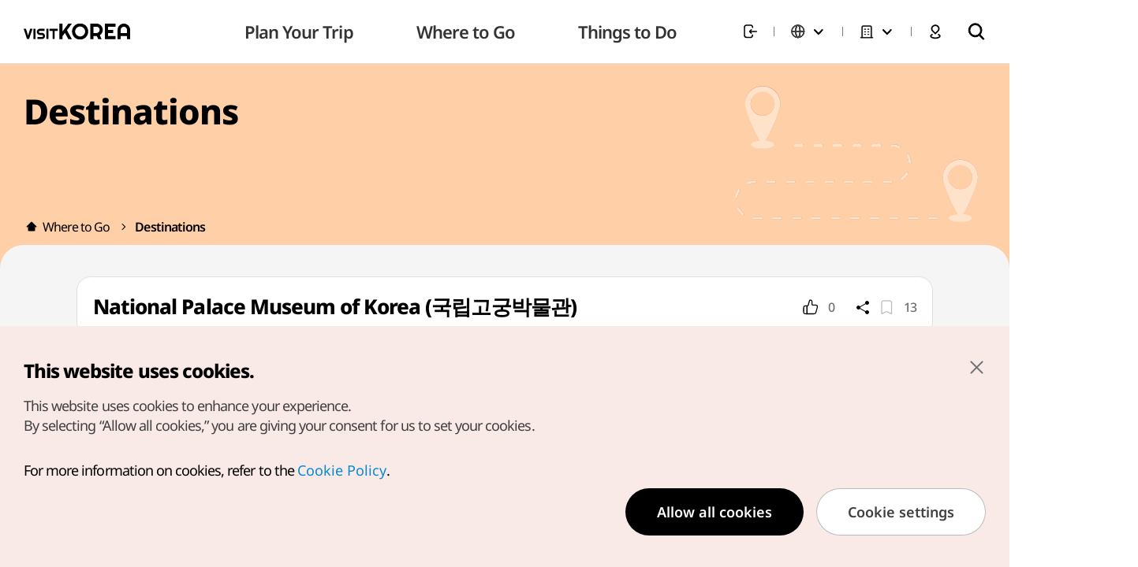

--- FILE ---
content_type: text/html;charset=utf-8
request_url: https://english.visitkorea.or.kr/svc/contents/contentsView.do?vcontsId=106970&menuSn=351
body_size: 35954
content:








<!doctype html>
<html lang="en">
<head>
    











<meta charset="UTF-8" />
<meta http-equiv="X-UA-Compatible" content="IE=edge" />
<meta name="viewport" content="width=device-width, initial-scale=1.0, maximum-scale=5.0, user-scalable=yes">

<meta http-equiv="Content-Security-Policy" content="upgrade-insecure-requests">













<meta name="facebook-domain-verification" content="8ei7lnqot0om1o5ft0xvkewthf0wjx" />


    
        <title>National Palace Museum of Korea (국립고궁박물관)-  VISITKOREA</title>
        <meta name="description" content="The National Palace Museum of Korea displays over 40,000 relics from the Joseon dynasty. With various treasures on exhibit, the museum continues to provide information on the dignity of royal culture and the creativity of royal cultural assets. "/>
        <meta name="keywords" content="" />
        <meta name="author" content="Korea Tourism Organization, KTO" />
        <meta property="og:site_name" content="National Palace Museum of Korea (국립고궁박물관)" />
        <meta property="og:title" content="National Palace Museum of Korea (국립고궁박물관)-  VISITKOREA" />
        <meta property="og:description" content="The National Palace Museum of Korea displays over 40,000 relics from the Joseon dynasty. With various treasures on exhibit, the museum continues to provide information on the dignity of royal culture and the creativity of royal cultural assets. "/>
        <meta property="og:type" content="website" />
        <meta property="og:url" content="https://english.visitkorea.or.kr/svc/contents/contentsView.do?vcontsId=106970">
        <meta property="og:image" content="https://tong.visitkorea.or.kr/cms/resource/12/2421012_image2_1.jpg" />
        <link rel="canonical" href="https://english.visitkorea.or.kr/svc/contents/contentsView.do?vcontsId=106970">
        
        

        <!-- 다국어 페이지 설정 -->
        <link rel="alternate" hreflang="en" href="https://english.visitkorea.or.kr/svc/main/index.do">
        <link rel="alternate" hreflang="ja" href="https://japanese.visitkorea.or.kr/svc/main/index.do">
        <link rel="alternate" hreflang="zh-CN" href="https://chinese.visitkorea.or.kr/svc/main/index.do">
        <link rel="alternate" hreflang="zh-TW" href="https://big5chinese.visitkorea.or.kr/svc/main/index.do">
        <link rel="alternate" hreflang="fr" href="https://french.visitkorea.or.kr/svc/main/index.do">
        <link rel="alternate" hreflang="de" href="https://german.visitkorea.or.kr/svc/main/index.do">
        <link rel="alternate" hreflang="es" href="https://spanish.visitkorea.or.kr/svc/main/index.do">
        <link rel="alternate" hreflang="ru" href="https://russian.visitkorea.or.kr/svc/main/index.do">
        <link rel="alternate" hreflang="x-default" href="https://english.visitkorea.or.kr/svc/main/index.do">

    
    






    
    <script>
        !function(f,b,e,v,n,t,s)
        {if(f.fbq)return;n=f.fbq=function(){n.callMethod?
            n.callMethod.apply(n,arguments):n.queue.push(arguments)};
            if(!f._fbq)f._fbq=n;n.push=n;n.loaded=!0;n.version='2.0';
            n.queue=[];t=b.createElement(e);t.async=!0;
            t.src=v;s=b.getElementsByTagName(e)[0];
            s.parentNode.insertBefore(t,s)}(window,document,'script',
            'https://connect.facebook.net/en_US/fbevents.js');
        fbq('init', '1539277167468772');
        fbq('track', 'PageView');
    </script>
    <noscript>
        <img height="1" width="1"
             src="https://www.facebook.com/tr?id=1539277167468772&ev=PageView&noscript=1"/>
    </noscript>



<script>
    window.dataLayer = window.dataLayer || [];
    dataLayer.push({
        'device_div': "Web"
    });
</script>


    
    <script async src="https://www.googletagmanager.com/gtag/js?id=AW-10898943255"></script>
    <script>
        window.dataLayer = window.dataLayer || [];
        function gtag(){dataLayer.push(arguments);}
        gtag('js', new Date());

        gtag('config', 'AW-10898943255');
    </script>



    
    
        
            
                <script type="application/ld+json" id="schema">
                    {
                        "@context": "https://schema.org",
                        "@type": "TouristDestination",
                        "name": "National Palace Museum of Korea (국립고궁박물관)",
                        "description": "The National Palace Museum of Korea displays over 40,000 relics from the Joseon dynasty. With various treasures on exhibit, the museum continues to provide information on the dignity of royal culture and the creativity of royal cultural assets.",
                        "openingHoursSpecification":"10:00-18:00* Last admission is 1 hour before closing.",
                        "url":"www.gogung.go.kr",
                        "touristType":["문화관광","전시시설","박물관"],
                        "image":["https://tong.visitkorea.or.kr/cms/resource/62/1569262_image2_1.jpg","https://tong.visitkorea.or.kr/cms/resource/63/1569263_image2_1.jpg","https://tong.visitkorea.or.kr/cms/resource/00/2042700_image2_1.jpg","https://tong.visitkorea.or.kr/cms/resource/28/2421028_image2_1.jpg","https://tong.visitkorea.or.kr/cms/resource/04/2042704_image2_1.jpg","https://tong.visitkorea.or.kr/cms/resource/64/1569264_image2_1.jpg","https://tong.visitkorea.or.kr/cms/resource/32/2421032_image2_1.jpg","https://tong.visitkorea.or.kr/cms/resource/21/2421021_image2_1.jpg","https://tong.visitkorea.or.kr/cms/resource/60/1569260_image2_1.jpg"],
                        "address": {
                                "@type": "PostalAddress",
                                "streetAddress":"12, Hyoja-ro, Jongno-gu, Seoul",
                                "addressLocality": "Jongno-gu",
                                "addressRegion": "Seoul",
                                "postalCode": "03045",
                                "addressCountry": "KR"
                        },
                        "telephone":"• 1330 Travel Hotline: +82-2-1330  (Korean, English, Japanese, Chinese) • For more info: +82-2-3701-7500",
                        "geo": {
                            "@type":"GeoCoordinates",
                            "latitude":"37.5765984091192",
                            "longitude":"126.974877067711"
                        },
                        "additionalProperty":[
                            {
                                "@type":"PropertyValue",
                                "name":"Holiday",
                                "value":"January 1, the day of Seollal (Lunar New Year's Day) &amp; Chuseok (Korean Thanksgiving Day)"
                            }
                        ]
                    }
                </script>
            
            
        
    


<script>
    var getCookie = function (name) {
        const value = document.cookie.match('(^|;) ?' + name + '=([^;]*)(;|$)');
        return value ? value[2] : null;
    };
    let dataCookie = getCookie("dataCookie");
    let performCookie = getCookie("performCookie");
    let mCookie = getCookie("mCookie");

    window.dataLayer = window.dataLayer || [];
    function gtag(){dataLayer.push(arguments);}

    if (!dataCookie) {
        gtag('consent', 'default', {
                                    'ad_storage': 'granted',
                                    'ad_user_data': 'granted',
                                    'ad_personalization': 'granted',
                                    'analytics_storage': 'granted',
                                   });
    } else if (mCookie === "1") {
        gtag('consent', 'default', {
                                    'ad_storage': 'granted',
                                    'ad_user_data': 'granted',
                                    'ad_personalization': 'granted',
                                    'analytics_storage': 'granted',
                                   });
    } else if (performCookie === "1") {
        gtag('consent', 'default', {'analytics_storage': 'granted'});
    } else {
        gtag('consent', 'default', {
                                    'ad_storage': 'denied',
                                    'ad_user_data': 'denied',
                                    'ad_personalization': 'denied',
                                    'analytics_storage': 'denied',
                                   });
        console.log('GA 거부처리');
    }
</script>










<script>(function(w,d,s,l,i){w[l]=w[l]||[];w[l].push({'gtm.start': new Date().getTime(),event:'gtm.js'});var f=d.getElementsByTagName(s)[0], j=d.createElement(s),dl=l!='dataLayer'?'&l='+l:'';j.async=true;j.src= 'https://www.googletagmanager.com/gtm.js?id='+i+dl;f.parentNode.insertBefore(j,f);})(window,document,'script','dataLayer','GTM-NK6K5KW');</script>

<link rel="stylesheet" type="text/css" href="/static/jquery/jquery-ui.css">
<link rel="stylesheet" type="text/css" href="/static/component/css/jqueryui.css">

<!-- vendor (라이브러리) -->
<link rel="stylesheet" href="/static/front/vendor/swiper-bundle.min.css" />


<link rel="stylesheet" href="/static/front/vendor/lightpick.css" />

<link rel="stylesheet" href="/static/front/vendor/datepicker.min.css">
<link rel="stylesheet" href="/static/front/css/index.css?d=1768539715310" />


	<link rel="stylesheet" href="/static/front/css/pc.css?d=1768539715310">





<link rel="stylesheet" href="/static/ckeditor/css/content-styles.css" />


<link rel="stylesheet" href="/static/svc/css/vkmp-svc.css?d=1768539715310" />
<link rel="stylesheet" href="/static/svc/css/vkmp-svc-advance.css?d=1768539715310" />
<link rel="stylesheet" href="/static/svc/css/vkmp-svc-renewal-footer.css?d=1768539715310">





<link rel="stylesheet" href="/static/svc/css/locale/vkmp-svc-en.css?d=1768539715310" />


    <script type='text/javascript' src='/static/svc/js/vkmp-share.js?d=1768539715310' async='async'></script>


<!-- jquery 3.6.0 -->
<script type="text/javascript" src="/static/jquery/jquery.min.js" ></script>
<script type="text/javascript" src="/static/jquery/jquery-ui.min.js" ></script>
<script type="text/javascript" src="/static/component/js/jquery.blockUI.js" ></script>
<script type="text/javascript" src="/static/component/js/jquery.numberformatter.js"></script>
<script type="text/javascript" src="/static/front/vendor/prefixfree.min.js"></script>
<script type="text/javascript" src="/static/front/vendor/holiday.js"></script>

<script src="/static/front/vendor/moment.min.js"></script>
<script src="/static/front/vendor/lightpick.js?d=1768539715310"></script>

<script src="/static/front/vendor/datepicker.json"></script>
<script src="/static/front/vendor/datepicker-full.min.js"></script>
<script src="/static/front/vendor/datepicker-ko.js"></script>
<script src="/static/front/vendor/swiper-bundle.min.js"></script>

<script src="/static/front/vendor/Sortable.min.js"></script>
<script type="text/javascript" src="/static/component/js/component-config.js?d=1768539715310"></script>
<script type="text/javascript" src="/static/component/js/component-old.js?d=1768539715310" ></script>
<script type="text/javascript" src="/static/component/js/component.js?d=1768539715310" ></script>
<script type="text/javascript" src="/static/svc/js/vkmp-svc.js?d=1768539715310" ></script>
<script type="text/javascript" src="/static/svc/js/vkmp-map.js?d=1768539715310" ></script>
<script type="text/javascript" src="/static/svc/js/vkmp-svc-advance.js?d=1768539715310" ></script>
<script type="text/javascript" src="/static/app/js/interface.js?d=1768539715310"></script>


<script>
	var _csrf_token = '01fdb45a-1472-4b11-8faa-80ff3454dfdf';
	$(function(){
		$.ajaxSetup({
			headers: {
				"X-XSRF-TOKEN": _csrf_token
				
			}
		});
	});

	var notLoginMsg = "You must log in to use this service.";
	var confirmCancel = "Would you like to undo?";
	var wordPageBef = ""
	var wordPage = "Page"
    var wordTotal = "Total";
    var wordSubject = "Total";
    var vkAppName = "Web";
    
    var limitMsg = "* Please keep the name under 30 characters";
</script>





<link rel="stylesheet" href="https://vr.visitkorea.or.kr/vk/assets/css/main.css?d=1768539715310" data-noprefix />
<script type="text/javascript" src="https://vr.visitkorea.or.kr/vk/assets/js/init.js?d=1768539715310" ></script>

<script>

    

    
        var logininfo = {
            "loginYn": "N",
            "memberlike":"-",
            "birth": "-",
            "gender": "-",
            "nation": "-"
        }
    
</script>



    <script async src="https://www.googletagmanager.com/gtag/js?id=G-VPNNPPJJV4"></script> <script> window.dataLayer = window.dataLayer || []; function gtag(){dataLayer.push(arguments);} gtag('js', new Date()); gtag('config', 'G-VPNNPPJJV4'); </script>

</head>
<body>
<!-- Google Tag Manager (noscript) -->
<noscript><iframe src="https://www.googletagmanager.com/ns.html?id=GTM-NK6K5KW" height="0" width="0" style="display:none;visibility:hidden"></iframe></noscript>
<!-- End Google Tag Manager (noscript) -->
	<!--
	  [D]
	    - 메인 일 때 => main
	    - 서브 일 때 => sub
	    - pc 전용 => pc
	    - mo 전용 => mo

	    * 메인과 서브일 때 header 값이 다름.
	-->
    <div class="wrap sub ">
        <header id="header" class="header__section">
            
            
            
















<script>
    var contextPath = '';
</script>





        

    




<!-- overseas: 관련 스타일-->
<style>
    .header__user__btns__group .select__lang__section.overseas span.label::before{background-image: url(/static/front/plnspe/plnspe_images/ico_oversea_20_black.png);}
    .header__user__btns__group .select__lang__section.overseas .select__lang__label::before{content: ''; background: url(/static/front/plnspe/plnspe_images/ico_oversea_20_black.png) center / 100% 100% no-repeat;}
    .header__section .select__lang__section.is-active .select__lang__optList__section.overseas{width: 300px; height: 244px; padding: 10px;}
    .header__section .select__lang__section.is-active .select__lang__optList__section.overseas input{width: 100%; font-size: 14px; padding: 0 10px; border: 1px solid #bbb; border-radius: 4px; height: 40px; box-sizing: border-box;}
    .header__section .select__lang__section.is-active .select__lang__optList__section.overseas .select__lang__optList__group{ padding: 0 6px 0 0; margin-top: 24px; max-height: 160px; overflow-y: auto;}
    .header__section .select__lang__section.is-active .select__lang__optList__section.overseas .select__lang__optList__group::-webkit-scrollbar{background: #fff; width: 4px;}
    .header__section .select__lang__section.is-active .select__lang__optList__section.overseas .select__lang__optList__group::-webkit-scrollbar-thumb{border-radius: 5px; background-color: #bbb;}

    .header__hamburger__bottom__link > span.ico.--overseas{background: url(/static/front/plnspe/plnspe_images/ico_oversea_20_black.png) center / 100% 100% no-repeat;}
    .header__hamburger__bottom{height: auto; background: #fff; padding: 0;}
    .header__hamburger__bottom .lang_setting{background: #fff; height: 73px; padding: 0 18px; border-top: 1px solid #E0E0E0; display: flex; align-items: center; justify-content: space-between;}
    .header__hamburger__bottom .lang_setting span{font-size: 14px; color: #909090;}
    .header__hamburger__bottom .lang_setting .current_lang{display: block; font-size: 18px; color: #000; font-weight: 700;}
    .header__hamburger__bottom .lang_setting .btn_lang_set{width: 20px; height: 21px; background: url(/static/front/plnspe/plnspe_images/btn_ico_setting.png) center / 100% 100% no-repeat; }
    .header__hamburger__bottom__btns{justify-content: space-between; background: #e0e0e0; height: 63px; padding: 0 20px;}
    .header__hamburger__bottom__btns > li:first-of-type{width: auto;}
    .header__hamburger__bottom__btns > li:last-of-type{width: auto;}

    .popup__overseasSelect__list__group input{width: 100%; font-size: 14px; padding: 0 10px; border: 1px solid #bbb; border-radius: 4px; height: 40px; box-sizing: border-box;}
    .popup__overseasSelect__list__group .popup_lang_list{padding: 0 6px 0 0; margin-top: 24px; max-height: 256px; overflow-y: auto;}
    .popup__overseasSelect__list__group .popup_lang_list li{height: 32px;}
    .popup__overseasSelect__list__group .popup_lang_list li.on{background: #707070; border-radius: 8px; overflow: hidden;}
    .popup__overseasSelect__list__group .popup_lang_list li a{display: block; height: 100%; line-height: 32px; padding: 0 6px;}
    .popup__overseasSelect__list__group .popup_lang_list li.on a{color: #fff;}
    .popup__overseasSelect__list__group .popup_lang_list::-webkit-scrollbar{background: #fff; width: 4px;}
    .popup__overseasSelect__list__group .popup_lang_list::-webkit-scrollbar-thumb{border-radius: 5px; background-color: #bbb;}

    @media (min-width: 1201px) and (max-width: 1500px){
        .select__lang__section.is-active .select__lang__optList__section.overseas{left: -230px;}

    }
</style>

<script src="/static/svc/js/totalSearch/popularity.js"></script>
<script src="/static/svc/js/totalSearch/search.js"></script>
<script src="/static/svc/js/totalSearch/searchedkwd.js"></script>
<script src="/static/svc/js/totalSearch/akcHdr.js"></script>

<div class="header__nav__section">
<!-- s: mo hamburger -->
<div class="header__nav__hamburger__group js-hamburger-group">
<button class="header__nav__hamburger__btn js-hamburger"><span>메뉴</span></button>



    
    
        <div class="header__hamburger__section">
    

<button class="header__hamburger__close js-hamburger"><span>닫기</span></button>

<div class="header__hamburger__top">

    

    
        <!-- [D] 로그인 전 -->
        <a href="javascript:loginLocation('/svc/login/signin.do')" class="link">
            <p class="txt1">Log in to unlock more features!</p>
            <p class="txt2">Welcome to VISITKOREA</p>
        </a>
    
    
    <div class="header__hamburger__top__user">
        <!-- [D] 로그인 유무에 따라 해당 메뉴 노출 -->
        
    </div>
</div>
<div class="header__hamburger__conts">
<div class="header__hamburger__menu__section">
<div class="header__hamburger__menu__group">
<div class="header__drawer__section js-hamburgerDrawer-section">
<ul class="header__drawer__list">





    
        
        
        
        
    

    
    

    
        
            
            
            
            <li>
            <div class="header__drawer__group js-hamburgerDrawer-group">
            <div class="header__drawer__tit__group">
                <a href="javascript:fn_goMenuPage('/svc/sub/subPlan.do',10);">
                    <h2 class="header__drawer__tit">Plan Your Trip</h2>
                </a>
                <button class="header__drawer__btn js-hamburgerDrawer-btn"><span>보기</span></button>
            </div>
            <div class="header__drawer__conts__group">
            <div class="header__drawer__conts">
            <div class="header__drawer__depth2__group">
        
        
        
        
    

    
    

    
        
        
            
            <div class="header__drawer__depth2__tit">
                <a href="javascript:fn_goMenuPage('/svc/travelplanner/new/travelPlannerPublicPlan.do?menuSn=172',168);">Travel Planner</a>
            </div>
            
                <ul class="header__drawer__depth2__list">
            
        
        
        
    

    
    

    
        
        
        
            
            <li>
            <a href="javascript:fn_goMenuPage('/svc/travelplanner/new/travelPlannerDesign.do',171);" class="header__drawer__depth2__link">Make New Plan</a>
            
        
        
    

    
    

    
        
        
        
            
                
                </li>
            
            <li>
            <a href="javascript:fn_goMenuPage('/svc/travelplanner/new/travelPlannerPublicPlan.do',172);" class="header__drawer__depth2__link">Itinerary Board</a>
            
        
        
    

    
    

    
        
        
        
            
                
                </li>
            
            <li>
            <a href="javascript:fn_goMenuPage('/svc/travelplanner/new/travelPlannerMyTravelPlan.do',300);" class="header__drawer__depth2__link">My Travel Plans</a>
            
        
        
    

    
    

    
        
        
            
                
                </li>
                </ul>
            
            <div class="header__drawer__depth2__tit">
                <a href="javascript:fn_goMenuPage('/svc/planYourTravel/aboutKorea/subAboutKorea.do',169);">About Korea</a>
            </div>
            
                <ul class="header__drawer__depth2__list">
            
        
        
        
    

    
    

    
        
        
        
            
            <li>
            <a href="javascript:fn_goMenuPage('/svc/planYourTravel/aboutKorea/generalInformation.do?menuSn=186',186);" class="header__drawer__depth2__link">Useful Information</a>
            
        
        
    

    
    

    
        
        
        
            
                
                </li>
            
            <li>
            <a href="javascript:fn_goMenuPage('https://www.korea.net/AboutKorea/Society/South-Korea-Summary',173);" class="header__drawer__depth2__link">Korea Facts <img src="/static/front/images/ico/ico_pagelink_24_darkGrey.svg"></a>
            
        
        
    

    
    

    
        
        
        
            
                
                </li>
            
            <li>
            <a href="javascript:fn_goMenuPage('https://www.korea.net/AboutKorea/History',174);" class="header__drawer__depth2__link">History <img src="/static/front/images/ico/ico_pagelink_24_darkGrey.svg"></a>
            
        
        
    

    
    

    
        
        
        
            
                
                </li>
            
            <li>
            <a href="javascript:fn_goMenuPage('https://www.korea.net/AboutKorea/Korean-Life',175);" class="header__drawer__depth2__link">Korean Life <img src="/static/front/images/ico/ico_pagelink_24_darkGrey.svg"></a>
            
        
        
    

    
    

    
        
        
            
                
                </li>
                </ul>
            
            <div class="header__drawer__depth2__tit">
                <a href="javascript:fn_goMenuPage('/svc/planYourTravel/travelInfo/subTravelBasics.do?menuSn=178',170);">Travel Information</a>
            </div>
            
                <ul class="header__drawer__depth2__list">
            
        
        
        
    

    
    

    
        
        
        
            
            <li>
            <a href="javascript:fn_goMenuPage('/svc/planYourTravel/travelInfo/subTravelBasics.do',178);" class="header__drawer__depth2__link">Travel Basics</a>
            
        
        
    

    
    

    
        
        
        
            
                
                </li>
            
            <li>
            <a href="javascript:fn_goMenuPage('/svc/planYourTravel/travelInfo/subTransportation.do',179);" class="header__drawer__depth2__link">Transportation</a>
            
        
        
    

    
    

    
        
        
        
            
                
                </li>
            
            <li>
            <a href="javascript:fn_goMenuPage('/svc/planYourTravel/travelInfo/subAccomodation.do',180);" class="header__drawer__depth2__link">Accommodations</a>
            
        
        
    

    
    

    
        
        
        
            
                
                </li>
            
            <li>
            <a href="javascript:fn_goMenuPage('/svc/sp/food',181);" class="header__drawer__depth2__link">Food</a>
            
        
        
    

    
    

    
        
        
        
            
                
                </li>
            
            <li>
            <a href="javascript:fn_goMenuPage('/svc/planYourTravel/travelInfo/subShopping.do',182);" class="header__drawer__depth2__link">Shopping</a>
            
        
        
    

    
    

    
        
        
            
                
                </li>
                </ul>
            
            <div class="header__drawer__depth2__tit">
                <a href="javascript:fn_goMenuPage('/svc/planYourTravel/travelNews/travelNewsList.do',177);">Travel News</a>
            </div>
            
        
        
        
    

    
    

    
        
        
            
            <div class="header__drawer__depth2__tit">
                <a href="javascript:fn_goMenuPage('/svc/planYourTravel/travelCalendar/travelCalendarList.do',250);">Travel Calendar</a>
            </div>
            
        
        
        
    

    
    

    
        
            
            
                
                </div>
                </div>
                </div>
                </div>
                </li>
            
            
            <li>
            <div class="header__drawer__group js-hamburgerDrawer-group">
            <div class="header__drawer__tit__group">
                <a href="javascript:fn_goMenuPage('/svc/sub/subWhere.do',166);">
                    <h2 class="header__drawer__tit">Where to Go</h2>
                </a>
                <button class="header__drawer__btn js-hamburgerDrawer-btn"><span>보기</span></button>
            </div>
            <div class="header__drawer__conts__group">
            <div class="header__drawer__conts">
            <div class="header__drawer__depth2__group">
        
        
        
        
    

    
    

    
        
        
            
            <div class="header__drawer__depth2__tit">
                <a href="javascript:fn_goMenuPage('/svc/whereToGo/locIntrdn/locIntrdnList.do',216);">Destinations</a>
            </div>
            
        
        
        
    

    
    

    
        
        
            
            <div class="header__drawer__depth2__tit">
                <a href="javascript:fn_goMenuPage('/svc/whereToGo/hdrdslt/hdrdsltList.do',217);">Suggested Itineraries</a>
            </div>
            
        
        
        
    

    
    

    
        
        
            
            <div class="header__drawer__depth2__tit">
                <a href="javascript:fn_goMenuPage('/svc/contents/contentsView.do?vcontsId=145437',218);">100 Must-Visit Tourist Spots</a>
            </div>
            
        
        
        
    

    
    

    
        
            
            
                
                </div>
                </div>
                </div>
                </div>
                </li>
            
            
            <li>
            <div class="header__drawer__group js-hamburgerDrawer-group">
            <div class="header__drawer__tit__group">
                <a href="javascript:fn_goMenuPage('/svc/sub/subThings.do',167);">
                    <h2 class="header__drawer__tit">Things to Do</h2>
                </a>
                <button class="header__drawer__btn js-hamburgerDrawer-btn"><span>보기</span></button>
            </div>
            <div class="header__drawer__conts__group">
            <div class="header__drawer__conts">
            <div class="header__drawer__depth2__group">
        
        
        
        
    

    
    

    
        
        
            
            <div class="header__drawer__depth2__tit">
                <a href="javascript:fn_goMenuPage('/svc/thingsToDo/koreaNow/koreaNowList.do',219);">Travel Highlights</a>
            </div>
            
        
        
        
    

    
    

    
        
        
            
            <div class="header__drawer__depth2__tit">
                <a href="javascript:fn_goMenuPage('/svc/contents/contentsList.do?menuSn=607',607);">VISITKOREA's Pick</a>
            </div>
            
        
        
        
    

    
    

    
        
        
            
            <div class="header__drawer__depth2__tit">
                <a href="javascript:fn_goMenuPage('',220);">Promotions & Coupons</a>
            </div>
            
                <ul class="header__drawer__depth2__list">
            
        
        
        
    

    
    

    
        
        
        
            
            <li>
            <a href="javascript:fn_goMenuPage('/svc/contents/contentsList.do?menuSn=654',654);" class="header__drawer__depth2__link">VK Events</a>
            
        
        
    

    
    

    
        
        
        
            
                
                </li>
            
            <li>
            <a href="javascript:fn_goMenuPage('/svc/thingsToGo/marktConts/promotionList.do',223);" class="header__drawer__depth2__link">Promotions</a>
            
        
        
    

    
    

    
        
        
        
            
                
                </li>
            
            <li>
            <a href="javascript:fn_goMenuPage('/svc/thingsToGo/prAply/couponList.do',224);" class="header__drawer__depth2__link">Discount Coupons</a>
            
        
        
    

    
    

    
        
        
            
                
                </li>
                </ul>
            
            <div class="header__drawer__depth2__tit">
                <a href="javascript:fn_goMenuPage('/svc/thingsToGo/tvExhibit/tourGdsPrList.do',221);">Tours & Travel Packages</a>
            </div>
            
        
        
        
    

    
    

    
        
        
            
            <div class="header__drawer__depth2__tit">
                <a href="javascript:fn_goMenuPage('/svc/sub/subSpecial.do',222);">Browse by Theme</a>
            </div>
            
                <ul class="header__drawer__depth2__list">
            
        
        
        
    

    
    

    
        
        
        
            
            <li>
            <a href="javascript:fn_goMenuPage('/svc/sp/hallyu',862);" class="header__drawer__depth2__link">Hallyu with you</a>
            
        
        
    

    
    

    
        
        
        
            
                
                </li>
            
            <li>
            <a href="javascript:fn_goMenuPage('/svc/thingsToDo/subActProgrm.do',232);" class="header__drawer__depth2__link">Cultural Activities</a>
            
        
        
    

    
    

    
        
        
        
            
                
                </li>
            
            <li>
            <a href="javascript:fn_goMenuPage('/svc/thingsToDo/events/festivals.do',228);" class="header__drawer__depth2__link">Festivals</a>
            
        
        
    

    
    

    
        
        
        
            
                
                </li>
            
            <li>
            <a href="javascript:fn_goMenuPage('/svc/thingsToDo/subDmzTours.do',234);" class="header__drawer__depth2__link">Demilitarized Zone (DMZ) Tours</a>
            
        
        
    

    
    

    
        
        
        
            
                
                </li>
            
            <li>
            <a href="javascript:fn_goMenuPage('/svc/thingsToDo/subUnesco.do',235);" class="header__drawer__depth2__link">UNESCO World Heritages</a>
            
        
        
    

    
    

    
        
        
        
            
                
                </li>
            
            <li>
            <a href="javascript:fn_goMenuPage('/svc/thingsToDo/subKoreaQuality.do',534);" class="header__drawer__depth2__link">Korea Quality</a>
            
        
        
    

    
    

    
        
        
        
            
                
                </li>
            
            <li>
            <a href="javascript:fn_goMenuPage('/svc/sp/kperformance',894);" class="header__drawer__depth2__link">K-Performance</a>
            
        
        
    

    
    

    
        
        
        
            
                
                </li>
            
            <li>
            <a href="javascript:fn_goMenuPage('/svc/sp/medicalwellnessKorea',923);" class="header__drawer__depth2__link">Medical & Wellness Korea</a>
            
        
        
    

    
    

    
        
        
        
            
                
                </li>
            
            <li>
            <a href="javascript:fn_goMenuPage('/svc/sp/ShoppingLikeALocal',929);" class="header__drawer__depth2__link">Shopping Like A Local</a>
            
        
        
    

    
    

    
        
        
        
            
                
                </li>
            
            <li>
            <a href="javascript:fn_goMenuPage('/svc/sp/luxury',945);" class="header__drawer__depth2__link">LuxuryKorea</a>
            
        
        
    

    
    

    
        
        
        
            
                
                </li>
            
            <li>
            <a href="javascript:fn_goMenuPage('/svc/sp/cruise',951);" class="header__drawer__depth2__link">Cruise</a>
            
        
        
    

    
    

    
        
        
        
            
                
                </li>
            
            <li>
            <a href="javascript:fn_goMenuPage('/svc/sp/SmartTourismCity',958);" class="header__drawer__depth2__link">Smart Tourism City</a>
            
        
        
    

    
    

    
        
        
        
            
                
                </li>
            
            <li>
            <a href="javascript:fn_goMenuPage('/svc/sp/TraditionalMarkets',977);" class="header__drawer__depth2__link">Traditional Markets</a>
            
        
        
    

    
    

    
        
        
        
            
                
                </li>
            
            <li>
            <a href="javascript:fn_goMenuPage('/svc/sp/MuslimFriendly',983);" class="header__drawer__depth2__link">Muslim-friendly Travel</a>
            
        
        
    

    
    

    
        
        
        
            
                
                </li>
            
            <li>
            <a href="javascript:fn_goMenuPage('/svc/sp/hikr',994);" class="header__drawer__depth2__link">HiKR GROUND</a>
            
        
        
    

    
    


    
        
        </div>
        </div>
        </div>
        </div>
        </li>
    
    
    

</ul>
</div>
</div>
</div>
</div>

<div class="header__hamburger__bottom">
    <div class="lang_setting">
        <div>
            <span>Current language<!-- contentsView.Cont.word.lang --></span>
            <span class="current_lang">
                
                    English
                
                    
                
                    
                
                    
                
                    
                
                    
                
                    
                
                    
                
                    
                
            </span>
        </div>
        <button class="btn_lang_set js-langPop" data-popid="popup-lang"></button>
    </div>
    <ul class="header__hamburger__bottom__btns">
        
        <li>
            <a href="#!" class="header__hamburger__bottom__link js-overseasPop" data-popid="popup-overseas">
                <span class="ico --overseas"></span>
                <span class="txt js-lang-select">
                    
                        
                            KTO Overseas Offices<!-- word.overseas.offices -->
                        
                        
                    
                </span>
                <span class="ico --arrow"></span>
            </a>
        </li>
        <li>
            <!-- TODO : 실운영 반영시 도메인 변경해야함 -->
            <a href="/vkmap/gis_od.kto?mode=mapSearch&amp;lang=1" class="header__hamburger__bottom__link" target="_blank">
                <span class="ico --map"></span>
                <span class="txt">Map</span>
            </a>
        </li>
    </ul>
</div>
</div>
</div>

<!-- s: mo hamburger -->

<h1 class="header__nav__logo">
    <a href="/" class="header__nav__logo__link"></a>
</h1>

<!-- s: pc menu -->
<nav class="header__nav__group">
    <ul class="header__nav__list js-gnb">
        <!--
            [D] 현재 메뉴 일 때, is-active 클래스 추가
        -->
        
        

        
        
        

            

    

        

        

        
        
        
        
        
        
        
        
    

    <!-- 1(open) --><li class="js-gnb-depth1">
    <a href="javascript:fn_goMenuPage('/svc/sub/subPlan.do',10);" class="header__nav__link">
        <span>Plan Your Trip</span>
    </a>
    <div class="header__nav__depth2__section js-gnb-depth2">
        <div class="header__nav__depth2__group">
            

            

    

        

        

        
        
        
        
        

            
            
    
    <!-- 2(open) --><div class="header__nav__depth2__tit">
  
  

<a href="javascript:fn_goMenuPage('/svc/travelplanner/new/travelPlannerPublicPlan.do?menuSn=172',168);">Travel Planner</a>




</div><!-- 2(close) -->
    
    <!-- 2(open,child) --><div class="header__nav__depth2__list"><ul>
    
    

    

        

        

        
        
        
        
        

            

    
    
    
    <!-- 3(open) --><li>
        <a href="javascript:fn_goMenuPage('/svc/travelplanner/new/travelPlannerDesign.do',171);" class="header__nav__depth2__link">Make New Plan </a>
        
        

        

        

        
        
        
        
        

            

    
    
    
        </li><!-- 3(close) -->
    
    <!-- 3(open) --><li>
        <a href="javascript:fn_goMenuPage('/svc/travelplanner/new/travelPlannerPublicPlan.do',172);" class="header__nav__depth2__link">Itinerary Board </a>
        
        

        

        

        
        
        
        
        

            

    
    
    
        </li><!-- 3(close) -->
    
    <!-- 3(open) --><li>
        <a href="javascript:fn_goMenuPage('/svc/travelplanner/new/travelPlannerMyTravelPlan.do',300);" class="header__nav__depth2__link">My Travel Plans </a>
        
        

        

        

        
        
        
        
        

            
            
    
        </li><!-- 3(close) -->
        </ul></div><!-- 2(close,child) -->
    
    <!-- 2(open) --><div class="header__nav__depth2__tit">
  
  

<a href="javascript:fn_goMenuPage('/svc/planYourTravel/aboutKorea/subAboutKorea.do',169);">About Korea</a>




</div><!-- 2(close) -->
    
    <!-- 2(open,child) --><div class="header__nav__depth2__list"><ul>
    
    

    

        

        

        
        
        
        
        

            

    
    
    
    <!-- 3(open) --><li>
        <a href="javascript:fn_goMenuPage('/svc/planYourTravel/aboutKorea/generalInformation.do?menuSn=186',186);" class="header__nav__depth2__link">Useful Information </a>
        
        

        

        

        
        
        
        
        

            

    
    
    
        </li><!-- 3(close) -->
    
    <!-- 3(open) --><li>
        <a href="javascript:fn_goMenuPage('https://www.korea.net/AboutKorea/Society/South-Korea-Summary',173);" class="header__nav__depth2__link">Korea Facts <img src="/static/front/images/ico/ico_pagelink_24_darkGrey.svg"></a>
        
        

        

        

        
        
        
        
        

            

    
    
    
        </li><!-- 3(close) -->
    
    <!-- 3(open) --><li>
        <a href="javascript:fn_goMenuPage('https://www.korea.net/AboutKorea/History',174);" class="header__nav__depth2__link">History <img src="/static/front/images/ico/ico_pagelink_24_darkGrey.svg"></a>
        
        

        

        

        
        
        
        
        

            

    
    
    
        </li><!-- 3(close) -->
    
    <!-- 3(open) --><li>
        <a href="javascript:fn_goMenuPage('https://www.korea.net/AboutKorea/Korean-Life',175);" class="header__nav__depth2__link">Korean Life <img src="/static/front/images/ico/ico_pagelink_24_darkGrey.svg"></a>
        
        

        

        

        
        
        
        
        

            
            
    
        </li><!-- 3(close) -->
        </ul></div><!-- 2(close,child) -->
    
    <!-- 2(open) --><div class="header__nav__depth2__tit">
  
  

<a href="javascript:fn_goMenuPage('/svc/planYourTravel/travelInfo/subTravelBasics.do?menuSn=178',170);">Travel Information</a>




</div><!-- 2(close) -->
    
    <!-- 2(open,child) --><div class="header__nav__depth2__list"><ul>
    
    

    

        

        

        
        
        
        
        

            

    
    
    
    <!-- 3(open) --><li>
        <a href="javascript:fn_goMenuPage('/svc/planYourTravel/travelInfo/subTravelBasics.do',178);" class="header__nav__depth2__link">Travel Basics </a>
        
        

        

        

        
        
        
        
        

            

    
    
    
        </li><!-- 3(close) -->
    
    <!-- 3(open) --><li>
        <a href="javascript:fn_goMenuPage('/svc/planYourTravel/travelInfo/subTransportation.do',179);" class="header__nav__depth2__link">Transportation </a>
        
        

        

        

        
        
        
        
        

            

    
    
    
        </li><!-- 3(close) -->
    
    <!-- 3(open) --><li>
        <a href="javascript:fn_goMenuPage('/svc/planYourTravel/travelInfo/subAccomodation.do',180);" class="header__nav__depth2__link">Accommodations </a>
        
        

        

        

        
        
        
        
        

            

    
    
    
        </li><!-- 3(close) -->
    
    <!-- 3(open) --><li>
        <a href="javascript:fn_goMenuPage('/svc/sp/food',181);" class="header__nav__depth2__link">Food </a>
        
        

        

        

        
        
        
        
        

            

    
    
    
        </li><!-- 3(close) -->
    
    <!-- 3(open) --><li>
        <a href="javascript:fn_goMenuPage('/svc/planYourTravel/travelInfo/subShopping.do',182);" class="header__nav__depth2__link">Shopping </a>
        
        

        

        

        
        
        
        
        

            
            
    
        </li><!-- 3(close) -->
        </ul></div><!-- 2(close,child) -->
    
    <!-- 2(open) --><div class="header__nav__depth2__tit">
  
  

<a href="javascript:fn_goMenuPage('/svc/planYourTravel/travelNews/travelNewsList.do',177);">Travel News</a>




</div><!-- 2(close) -->
    
    

    

        

        

        
        
        
        
        

            
            
    
    <!-- 2(open) --><div class="header__nav__depth2__tit">
  
  

<a href="javascript:fn_goMenuPage('/svc/planYourTravel/travelCalendar/travelCalendarList.do',250);">Travel Calendar</a>




</div><!-- 2(close) -->
    
    

    

        

        

        
        
        
        
        
        
        
            </div></div></li><!-- 1(close) -->
        
        
    

    <!-- 1(open) --><li class="js-gnb-depth1">
    <a href="javascript:fn_goMenuPage('/svc/sub/subWhere.do',166);" class="header__nav__link">
        <span>Where to Go</span>
    </a>
    <div class="header__nav__depth2__section js-gnb-depth2">
        <div class="header__nav__depth2__group">
            

            

    

        

        

        
        
        
        
        

            
            
    
    <!-- 2(open) --><div class="header__nav__depth2__tit">
  
  

<a href="javascript:fn_goMenuPage('/svc/whereToGo/locIntrdn/locIntrdnList.do',216);">Destinations</a>




</div><!-- 2(close) -->
    
    

    

        

        

        
        
        
        
        

            
            
    
    <!-- 2(open) --><div class="header__nav__depth2__tit">
  
  

<a href="javascript:fn_goMenuPage('/svc/whereToGo/hdrdslt/hdrdsltList.do',217);">Suggested Itineraries</a>




</div><!-- 2(close) -->
    
    

    

        

        

        
        
        
        
        

            
            
    
    <!-- 2(open) --><div class="header__nav__depth2__tit">
  
  

<a href="javascript:fn_goMenuPage('/svc/contents/contentsView.do?vcontsId=145437',218);">100 Must-Visit Tourist Spots</a>




</div><!-- 2(close) -->
    
    

    

        

        

        
        
        
        
        
        
        
            </div></div></li><!-- 1(close) -->
        
        
    

    <!-- 1(open) --><li class="js-gnb-depth1">
    <a href="javascript:fn_goMenuPage('/svc/sub/subThings.do',167);" class="header__nav__link">
        <span>Things to Do</span>
    </a>
    <div class="header__nav__depth2__section js-gnb-depth2">
        <div class="header__nav__depth2__group">
            

            

    

        

        

        
        
        
        
        

            
            
    
    <!-- 2(open) --><div class="header__nav__depth2__tit">
  
  

<a href="javascript:fn_goMenuPage('/svc/thingsToDo/koreaNow/koreaNowList.do',219);">Travel Highlights</a>




</div><!-- 2(close) -->
    
    

    

        

        

        
        
        
        
        

            
            
    
    <!-- 2(open) --><div class="header__nav__depth2__tit">
  
  

<a href="javascript:fn_goMenuPage('/svc/contents/contentsList.do?menuSn=607',607);">VISITKOREA's Pick</a>




</div><!-- 2(close) -->
    
    

    

        

        

        
        
        
        
        

            
            
    
    <!-- 2(open) --><div class="header__nav__depth2__tit">
  
  
    <a style="cursor: default !important;">Promotions & Coupons</a>





</div><!-- 2(close) -->
    
    <!-- 2(open,child) --><div class="header__nav__depth2__list"><ul>
    
    

    

        

        

        
        
        
        
        

            

    
    
    
    <!-- 3(open) --><li>
        <a href="javascript:fn_goMenuPage('/svc/contents/contentsList.do?menuSn=654',654);" class="header__nav__depth2__link">VK Events </a>
        
        

        

        

        
        
        
        
        

            

    
    
    
        </li><!-- 3(close) -->
    
    <!-- 3(open) --><li>
        <a href="javascript:fn_goMenuPage('/svc/thingsToGo/marktConts/promotionList.do',223);" class="header__nav__depth2__link">Promotions </a>
        
        

        

        

        
        
        
        
        

            

    
    
    
        </li><!-- 3(close) -->
    
    <!-- 3(open) --><li>
        <a href="javascript:fn_goMenuPage('/svc/thingsToGo/prAply/couponList.do',224);" class="header__nav__depth2__link">Discount Coupons </a>
        
        

        

        

        
        
        
        
        

            
            
    
        </li><!-- 3(close) -->
        </ul></div><!-- 2(close,child) -->
    
    <!-- 2(open) --><div class="header__nav__depth2__tit">
  
  

<a href="javascript:fn_goMenuPage('/svc/thingsToGo/tvExhibit/tourGdsPrList.do',221);">Tours & Travel Packages</a>




</div><!-- 2(close) -->
    
    

    

        

        

        
        
        
        
        

            
            
    
    <!-- 2(open) --><div class="header__nav__depth2__tit">
  
  

<a href="javascript:fn_goMenuPage('/svc/sub/subSpecial.do',222);">Browse by Theme</a>




</div><!-- 2(close) -->
    
    <!-- 2(open,child) --><div class="header__nav__depth2__list"><ul>
    
    

    

        

        

        
        
        
        
        

            

    
    
    
    <!-- 3(open) --><li>
        <a href="javascript:fn_goMenuPage('/svc/sp/hallyu',862);" class="header__nav__depth2__link">Hallyu with you </a>
        
        

        

        

        
        
        
        
        

            

    
    
    
        </li><!-- 3(close) -->
    
    <!-- 3(open) --><li>
        <a href="javascript:fn_goMenuPage('/svc/thingsToDo/subActProgrm.do',232);" class="header__nav__depth2__link">Cultural Activities </a>
        
        

        

        

        
        
        
        
        

            

    
    
    
        </li><!-- 3(close) -->
    
    <!-- 3(open) --><li>
        <a href="javascript:fn_goMenuPage('/svc/thingsToDo/events/festivals.do',228);" class="header__nav__depth2__link">Festivals </a>
        
        

        

        

        
        
        
        
        

            

    
    
    
        </li><!-- 3(close) -->
    
    <!-- 3(open) --><li>
        <a href="javascript:fn_goMenuPage('/svc/thingsToDo/subDmzTours.do',234);" class="header__nav__depth2__link">Demilitarized Zone (DMZ) Tours </a>
        
        

        

        

        
        
        
        
        

            

    
    
    
        </li><!-- 3(close) -->
    
    <!-- 3(open) --><li>
        <a href="javascript:fn_goMenuPage('/svc/thingsToDo/subUnesco.do',235);" class="header__nav__depth2__link">UNESCO World Heritages </a>
        
        

        

        

        
        
        
        
        

            

    
    
    
        </li><!-- 3(close) -->
    
    <!-- 3(open) --><li>
        <a href="javascript:fn_goMenuPage('/svc/thingsToDo/subKoreaQuality.do',534);" class="header__nav__depth2__link">Korea Quality </a>
        
        

        

        

        
        
        
        
        

            

    
    
    
        </li><!-- 3(close) -->
    
    <!-- 3(open) --><li>
        <a href="javascript:fn_goMenuPage('/svc/sp/kperformance',894);" class="header__nav__depth2__link">K-Performance </a>
        
        

        

        

        
        
        
        
        

            

    
    
    
        </li><!-- 3(close) -->
    
    <!-- 3(open) --><li>
        <a href="javascript:fn_goMenuPage('/svc/sp/medicalwellnessKorea',923);" class="header__nav__depth2__link">Medical & Wellness Korea </a>
        
        

        

        

        
        
        
        
        

            

    
    
    
        </li><!-- 3(close) -->
    
    <!-- 3(open) --><li>
        <a href="javascript:fn_goMenuPage('/svc/sp/ShoppingLikeALocal',929);" class="header__nav__depth2__link">Shopping Like A Local </a>
        
        

        

        

        
        
        
        
        

            

    
    
    
        </li><!-- 3(close) -->
    
    <!-- 3(open) --><li>
        <a href="javascript:fn_goMenuPage('/svc/sp/luxury',945);" class="header__nav__depth2__link">LuxuryKorea </a>
        
        

        

        

        
        
        
        
        

            

    
    
    
        </li><!-- 3(close) -->
    
    <!-- 3(open) --><li>
        <a href="javascript:fn_goMenuPage('/svc/sp/cruise',951);" class="header__nav__depth2__link">Cruise </a>
        
        

        

        

        
        
        
        
        

            

    
    
    
        </li><!-- 3(close) -->
    
    <!-- 3(open) --><li>
        <a href="javascript:fn_goMenuPage('/svc/sp/SmartTourismCity',958);" class="header__nav__depth2__link">Smart Tourism City </a>
        
        

        

        

        
        
        
        
        

            

    
    
    
        </li><!-- 3(close) -->
    
    <!-- 3(open) --><li>
        <a href="javascript:fn_goMenuPage('/svc/sp/TraditionalMarkets',977);" class="header__nav__depth2__link">Traditional Markets </a>
        
        

        

        

        
        
        
        
        

            

    
    
    
        </li><!-- 3(close) -->
    
    <!-- 3(open) --><li>
        <a href="javascript:fn_goMenuPage('/svc/sp/MuslimFriendly',983);" class="header__nav__depth2__link">Muslim-friendly Travel </a>
        
        

        

        

        
        
        
        
        

            

    
    
    
        </li><!-- 3(close) -->
    
    <!-- 3(open) --><li>
        <a href="javascript:fn_goMenuPage('/svc/sp/hikr',994);" class="header__nav__depth2__link">HiKR GROUND </a>
        
        

        

        

        
        
        
        
        
    
        </li><!-- 3(close) -->
        </ul></div><!-- 2(open,child) -->
    
    
        </div></div></li><!-- 1(close) -->
    
    
    </ul>
</nav>
<!-- e: pc menu -->

<!-- s: user btns -->
<div class="header__user__btns__group">
    <ul class="header__user__btns">
        <!-- s: 로그인 후 -->
        
        <!-- e: 로그인 후 -->

        <!-- s: 로그인 전 -->
        
            <li>
                <a href="javascript:loginLocation('/svc/login/signin.do')" class="header__user__btn --login">
                    <span class="txt">Log in<!-- button.login --></span>
                </a>
            </li>
        
        <!-- e: 로그인 전 -->

		<li class="unique__class">
			<div class="select__lang__section js-headerSelect-group is-selected">
				<button type="button" class="select__lang__label js-headerSelect-label">
					<span class="label">Select language<!-- page.lang.select --></span>
				</button>

				<div class="select__lang__optList__section js-headerSelect-opt-list" id="langSelect">
					<ul class="select__lang__optList__group">
						
							<li class="select__lang__optList__item js-headerSelect-item is-selected">
								<a href="https://english.visitkorea.or.kr" target="_self" onclick="">English</a>
							</li>
						
							<li class="select__lang__optList__item js-headerSelect-item">
								<a href="https://japanese.visitkorea.or.kr" target="_self" onclick="">日本語</a>
							</li>
						
							<li class="select__lang__optList__item js-headerSelect-item">
								<a href="https://chinese.visitkorea.or.kr" target="_self" onclick="">中文(简体)</a>
							</li>
						
							<li class="select__lang__optList__item js-headerSelect-item">
								<a href="https://big5chinese.visitkorea.or.kr" target="_self" onclick="">中文(繁體)</a>
							</li>
						
							<li class="select__lang__optList__item js-headerSelect-item">
								<a href="https://german.visitkorea.or.kr" target="_self" onclick="">Deutsch</a>
							</li>
						
							<li class="select__lang__optList__item js-headerSelect-item">
								<a href="https://french.visitkorea.or.kr" target="_self" onclick="">Français</a>
							</li>
						
							<li class="select__lang__optList__item js-headerSelect-item">
								<a href="https://spanish.visitkorea.or.kr" target="_self" onclick="">Español</a>
							</li>
						
							<li class="select__lang__optList__item js-headerSelect-item">
								<a href="https://russian.visitkorea.or.kr" target="_self" onclick="">Русский</a>
							</li>
						
							<li class="select__lang__optList__item js-headerSelect-item">
								<a href="https://korean.visitkorea.or.kr/main/main.do" target="_blank" onclick="event.stopPropagation(); closeLangSelect();">한국어</a>
							</li>
						
					</ul>
				</div>
			</div>
		</li>
    <!-- s: 해외지사 선택 -->
        <li>
            <div class="select__lang__section overseas js-headerSelect-group is-selected">
                <button type="button" class="select__lang__label js-headerSelect-label">
                    <span class="label">KTO Overseas Offices<!-- word.overseas.offices --></span>
                </button>
                <div class="select__lang__optList__section overseas js-headerSelect-opt-list">

                   
                    <input type="text" id="selOverseasNmPc" placeholder="Search overseas offices" >
                    
                    <ul class="select__lang__optList__group overseas">
                        
                        <li class="select__lang__optList__item js-headerSelect-item" >
                            
                                <a href="/svc/br/KTOSydney">Sydney Overseas Office</a>
                            
                            
                        </li>
                        
                        <li class="select__lang__optList__item js-headerSelect-item" >
                            
                                <a href="/svc/br/KTOLondon">London Overseas Office</a>
                            
                            
                        </li>
                        
                        <li class="select__lang__optList__item js-headerSelect-item" >
                            
                                <a href="/svc/br/canada">Toronto Overseas Office</a>
                            
                            
                        </li>
                        
                        <li class="select__lang__optList__item js-headerSelect-item" >
                            
                                <a href="/svc/br/LAoffice">Los Angeles Overseas Office</a>
                            
                            
                        </li>
                        
                        <li class="select__lang__optList__item js-headerSelect-item" >
                            
                                <a href="/svc/br/NYoffice">New York Overseas Office</a>
                            
                            
                        </li>
                        
                        <li class="select__lang__optList__item js-headerSelect-item" >
                            
                                <a href="/svc/br/UlaanbaatarOffice">Ulaanbaatar Overseas Office</a>
                            
                            
                        </li>
                        
                        <li class="select__lang__optList__item js-headerSelect-item" >
                            
                                <a href="/svc/br/KTODB">Dubai Overseas Office</a>
                            
                            
                        </li>
                        
                        <li class="select__lang__optList__item js-headerSelect-item" >
                            
                                <a href="/svc/br/INDIAoffice">New Delhi Overseas Office</a>
                            
                            
                        </li>
                        
                        <li class="select__lang__optList__item js-headerSelect-item" >
                            
                                <a href="/svc/br/KTOMANILA">Manila Overseas Office</a>
                            
                            
                        </li>
                        
                        <li class="select__lang__optList__item js-headerSelect-item" >
                            
                                <a href="/svc/br/JKToffice">Jakarta Overseas Office</a>
                            
                            
                        </li>
                        
                        <li class="select__lang__optList__item js-headerSelect-item" >
                            
                                <a href="/svc/br/ktovietnam">Hanoi Overseas Office</a>
                            
                            
                        </li>
                        
                        <li class="select__lang__optList__item js-headerSelect-item" >
                            
                                <a href="/svc/br/ktokl">Kuala Lumpur Overseas Office</a>
                            
                            
                        </li>
                        
                        <li class="select__lang__optList__item js-headerSelect-item" >
                            
                                <a href="/svc/br/sgoffice">Singapore Overseas Office</a>
                            
                            
                        </li>
                        
                        <li class="select__lang__optList__item js-headerSelect-item" >
                            
                                <a href="/svc/br/KTOThailand">Bangkok Overseas Office</a>
                            
                            
                        </li>
                        
                    </ul>
                </div>
            </div>
        </li>
        <!-- e: 해외지사 선택 -->
		<li>
			<!-- TODO : 실운영 반영시 도메인 변경해야함 -->
			<a href="/vkmap/gis_od.kto?mode=mapSearch&amp;lang=1" class="header__user__btn --map" target="_blank">
				<span class="txt">Map</span>
			</a>
		</li>
	</ul>
</div>
<!-- e: user btns -->
<div class="header__nav__search__group">
    <button class="header__nav__search__btn js-search-btn"><span>검색</span></button>
</div>
</div>

<div class="header__search__section js-search-section">
    <div class="header_search_sub">
        <form id="headerSearchForm" action="/publish/index.html" class="header__search__form js-search-form pb15">

            <div class="selectBoxs">
                <button class="selectTit" type="button" tabindex="0">
                    Search<!-- button.search -->
                </button>
                <ul class="optionLists">
                    <li class="headerOptionItems">
                        <div class="headerSearchType" name="all" tabindex="0">
                            Search<!-- search.Search.item.total -->
                        </div>
                    </li>
                    <li class="headerOptionItems">
                        <div class="headerSearchType" name="title" tabindex="0">
                            Search title<!-- search.Search.item.title -->
                        </div>
                    </li>
                    <li class="headerOptionItems">
                        <div class="headerSearchType" name="conts" tabindex="0">
                            Search contents<!-- search.Search.item.include_content -->
                        </div>
                    </li>
                </ul>
            </div>

            <div class="header__search__ipt__group js-header-ipt-group">
                <input type="text" name="searchKwd" id="searchKwd" class="header__search__ipt js-header-ipt" placeholder="Input a search word">
                <button type="button" class="header__search__ipt__del">
                    <span>지우기</span>
                </button>
            </div>

            <div class="header__search__btn__group">
                <button id="searchBtn" class="header__search__btn">
                    <span>검색</span>
                </button>
            </div>
        </form>

        
        
<!-- [D] 헤더 검색창 자동완성기능 ui -->
<div id="akcHdrList" class="proposeBox data-list" style="display: none">
  <ul class="propose"></ul>
</div>
        
        

<form name="historyForm" id="historyForm" method="get" action="/totalSearch/search.do" >
  <input type="hidden" id="hstr_kwd" name="kwd" value=''/>
  <input type="hidden" id="hstr_category" name="category" value=''/>
  <input type="hidden" id="hstr_subCategory" name="subCategory" value=''/>
  <input type="hidden" id="hstr_viewMoreCategory" name="viewMoreCategory" value=''/>
  <input type="hidden" id="hstr_reSrchFlag" name="reSrchFlag" value=''/>
  <input type="hidden" id="hstr_linkSrchFlag" name="linkSrchFlag" value="N"/>
  <input type="hidden" id="hstr_pageNum" name="pageNum" value=''/>
  <input type="hidden" id="hstr_pageSize" name="pageSize" value=''/>
  <input type="hidden" id="hstr_fileExt" name="fileExt" value=''/>
  <input type="hidden" id="hstr_sort" name="sort" value=''/>
  <input type="hidden" id="hstr_date" name="date" value=''/>
  <input type="hidden" id="hstr_startDate" name="startDate" value='' />
  <input type="hidden" id="hstr_endDate" name="endDate" value='' />
  <input type="hidden" id="hstr_writer" name="writer" value='' />
  <input type="hidden" id="hstr_exclusiveKwd" name="exclusiveKwd" value='' />
  <input type="hidden" id="hstr_exactKwd" name="exactKwd" value=""/>
  <input type="hidden" id="hstr_inclusiveKwd" name="inclusiveKwd" value=""/>
  <input type="hidden" id="hstr_year" name="year" value='' />
  <input type="hidden" id="hstr_srchFd" name="srchFd" value=''/>
  <input type="hidden" id="hstr_headerSrchType" name="headerSrchType" value=''/>
  <input type="hidden" id="hstr_resultSrchType" name="resultSrchType" value=''/>
  <input type="hidden" id="hstr_detailSearch" name="detailSearch" value=''/>
  <input type="hidden" id="hstr_callLoc" name="callLoc" value=''/>
  <input type="hidden" id="hstr_originalQuery" name="originalQuery" value=""/>
  <input type="hidden" id="hstr_previousQuery" name="previousQuery" value=""/>
  <input type="hidden" id="hstr_bookOffset" name="bookOffset" value=""/>
  <input type="hidden" id="hstr_ebookOffset" name="ebookOffset" value=""/>
  <input type="hidden" id="hstr_dbookOffset" name="dbookOffset" value=""/>
</form>


        <div class="keywordsBox">
            <div id="searchedKwd2" class="recent_search" style="display: block;">
            </div>

            <div class="markBox">
                <div class="mark marks1">
                    Popular search<!-- search.Search.item.pop_weekly -->
                </div>
                <div id="ranking1" class="rankingBox ranking1">
                    <div class="rankingTit">
                        Top <span>weekly</span> search keywords<!-- search.Popup.msg.7days -->
                    </div>
                    
                    
<!-- [D] 인기검색어 ui -->
<div id="populBox" class="populBox">
</div>

                    <a href="#none" id="populBox1Close" class="close">Close<!-- button.close --></a>
                </div>
            </div>
        </div>
    </div>
</div>




<!-- s : mo lang select -->
<div id="popup-lang" class="popup__section popup__langSelect__section">
    <div class="popup__dim"></div>
    <div class="popup__inner">
        <div class="popup__container__group">
            <button type="button" class="popup__langSelect__close js-popup-close">
                <span>닫기</span>
            </button>

            <div class="popup__langSelect__list__group">
                <ul class="popup__langSelect__list js-lang-list">
                    
                        <li onclick="changeLanguageWithApp('http://english.visitkorea.or.kr:80', 'en')">
                            <div class="rdo__rounded__group">
                                <input type="radio" name="rdoMoLang" class="js-lang-item" id="rdoMoLang_LABNDR__ENG" value="English" checked>
                                <label for="rdoMoLang_LABNDR__ENG">
                                    <span class="txt">English</span>
                                </label>
                            </div>
                        </li>
                    
                        <li onclick="changeLanguageWithApp('http://japanese.visitkorea.or.kr:80', 'ja')">
                            <div class="rdo__rounded__group">
                                <input type="radio" name="rdoMoLang" class="js-lang-item" id="rdoMoLang_LABNDR__JPN" value="日本語" >
                                <label for="rdoMoLang_LABNDR__JPN">
                                    <span class="txt">日本語</span>
                                </label>
                            </div>
                        </li>
                    
                        <li onclick="changeLanguageWithApp('http://chinese.visitkorea.or.kr:80', 'zh-CN')">
                            <div class="rdo__rounded__group">
                                <input type="radio" name="rdoMoLang" class="js-lang-item" id="rdoMoLang_LABNDR__SPCSE" value="中文(简体)" >
                                <label for="rdoMoLang_LABNDR__SPCSE">
                                    <span class="txt">中文(简体)</span>
                                </label>
                            </div>
                        </li>
                    
                        <li onclick="changeLanguageWithApp('http://big5chinese.visitkorea.or.kr:80', 'zh-TW')">
                            <div class="rdo__rounded__group">
                                <input type="radio" name="rdoMoLang" class="js-lang-item" id="rdoMoLang_LABNDR__TDCSE" value="中文(繁體)" >
                                <label for="rdoMoLang_LABNDR__TDCSE">
                                    <span class="txt">中文(繁體)</span>
                                </label>
                            </div>
                        </li>
                    
                        <li onclick="changeLanguageWithApp('http://german.visitkorea.or.kr:80', 'de')">
                            <div class="rdo__rounded__group">
                                <input type="radio" name="rdoMoLang" class="js-lang-item" id="rdoMoLang_LABNDR__GERN" value="Deutsch" >
                                <label for="rdoMoLang_LABNDR__GERN">
                                    <span class="txt">Deutsch</span>
                                </label>
                            </div>
                        </li>
                    
                        <li onclick="changeLanguageWithApp('http://french.visitkorea.or.kr:80', 'fr')">
                            <div class="rdo__rounded__group">
                                <input type="radio" name="rdoMoLang" class="js-lang-item" id="rdoMoLang_LABNDR__FRAH" value="Français" >
                                <label for="rdoMoLang_LABNDR__FRAH">
                                    <span class="txt">Français</span>
                                </label>
                            </div>
                        </li>
                    
                        <li onclick="changeLanguageWithApp('http://spanish.visitkorea.or.kr:80', 'es')">
                            <div class="rdo__rounded__group">
                                <input type="radio" name="rdoMoLang" class="js-lang-item" id="rdoMoLang_LABNDR__SPNS" value="Español" >
                                <label for="rdoMoLang_LABNDR__SPNS">
                                    <span class="txt">Español</span>
                                </label>
                            </div>
                        </li>
                    
                        <li onclick="changeLanguageWithApp('http://russian.visitkorea.or.kr:80', 'ru')">
                            <div class="rdo__rounded__group">
                                <input type="radio" name="rdoMoLang" class="js-lang-item" id="rdoMoLang_LABNDR__RUSN" value="Русский" >
                                <label for="rdoMoLang_LABNDR__RUSN">
                                    <span class="txt">Русский</span>
                                </label>
                            </div>
                        </li>
                    
                        <li onclick="changeLanguageWithApp('https://korean.visitkorea.or.kr/main/main.do', 'en')">
                            <div class="rdo__rounded__group">
                                <input type="radio" name="rdoMoLang" class="js-lang-item" id="rdoMoLang_ko" value="한국어" >
                                <label for="rdoMoLang_ko">
                                    <span class="txt">한국어</span>
                                </label>
                            </div>
                        </li>
                    
                </ul>
            </div>
        </div>
    </div>
</div>
<!-- e : mo lang select -->
<!-- s : mo overseas: select -->
<div id="popup-overseas" class="popup__section popup__langSelect__section">
    <div class="popup__dim"></div>
    <div class="popup__inner">
        <div class="popup__container__group">
            <button type="button" class="popup__langSelect__close js-popup-close">
                <span>닫기</span>
            </button>
            <div class="popup__overseasSelect__list__group">
               
                <input type="text" id="selOverseasNmMo" placeholder="Search overseas offices" >
                
                <ul class="popup_lang_list">
                    
                    <li >
                        
                            <a href="/svc/br/KTOSydney">Sydney Overseas Office</a>
                        
                        
                    </li>
                    
                    <li >
                        
                            <a href="/svc/br/KTOLondon">London Overseas Office</a>
                        
                        
                    </li>
                    
                    <li >
                        
                            <a href="/svc/br/canada">Toronto Overseas Office</a>
                        
                        
                    </li>
                    
                    <li >
                        
                            <a href="/svc/br/LAoffice">Los Angeles Overseas Office</a>
                        
                        
                    </li>
                    
                    <li >
                        
                            <a href="/svc/br/NYoffice">New York Overseas Office</a>
                        
                        
                    </li>
                    
                    <li >
                        
                            <a href="/svc/br/UlaanbaatarOffice">Ulaanbaatar Overseas Office</a>
                        
                        
                    </li>
                    
                    <li >
                        
                            <a href="/svc/br/KTODB">Dubai Overseas Office</a>
                        
                        
                    </li>
                    
                    <li >
                        
                            <a href="/svc/br/INDIAoffice">New Delhi Overseas Office</a>
                        
                        
                    </li>
                    
                    <li >
                        
                            <a href="/svc/br/KTOMANILA">Manila Overseas Office</a>
                        
                        
                    </li>
                    
                    <li >
                        
                            <a href="/svc/br/JKToffice">Jakarta Overseas Office</a>
                        
                        
                    </li>
                    
                    <li >
                        
                            <a href="/svc/br/ktovietnam">Hanoi Overseas Office</a>
                        
                        
                    </li>
                    
                    <li >
                        
                            <a href="/svc/br/ktokl">Kuala Lumpur Overseas Office</a>
                        
                        
                    </li>
                    
                    <li >
                        
                            <a href="/svc/br/sgoffice">Singapore Overseas Office</a>
                        
                        
                    </li>
                    
                    <li >
                        
                            <a href="/svc/br/KTOThailand">Bangkok Overseas Office</a>
                        
                        
                    </li>
                    
                </ul>
            </div>
        </div>

    </div>
</div>





<!-- e : mo overseas select -->
<form action="/logout" method="post" id="frmLogout">
    <input type="hidden" name="_csrf" value="01fdb45a-1472-4b11-8faa-80ff3454dfdf" />
</form>



<form name="historyForm" id="historyForm" method="get" action="/totalSearch/search.do" >
  <input type="hidden" id="hstr_kwd" name="kwd" value=''/>
  <input type="hidden" id="hstr_category" name="category" value=''/>
  <input type="hidden" id="hstr_subCategory" name="subCategory" value=''/>
  <input type="hidden" id="hstr_viewMoreCategory" name="viewMoreCategory" value=''/>
  <input type="hidden" id="hstr_reSrchFlag" name="reSrchFlag" value=''/>
  <input type="hidden" id="hstr_linkSrchFlag" name="linkSrchFlag" value="N"/>
  <input type="hidden" id="hstr_pageNum" name="pageNum" value=''/>
  <input type="hidden" id="hstr_pageSize" name="pageSize" value=''/>
  <input type="hidden" id="hstr_fileExt" name="fileExt" value=''/>
  <input type="hidden" id="hstr_sort" name="sort" value=''/>
  <input type="hidden" id="hstr_date" name="date" value=''/>
  <input type="hidden" id="hstr_startDate" name="startDate" value='' />
  <input type="hidden" id="hstr_endDate" name="endDate" value='' />
  <input type="hidden" id="hstr_writer" name="writer" value='' />
  <input type="hidden" id="hstr_exclusiveKwd" name="exclusiveKwd" value='' />
  <input type="hidden" id="hstr_exactKwd" name="exactKwd" value=""/>
  <input type="hidden" id="hstr_inclusiveKwd" name="inclusiveKwd" value=""/>
  <input type="hidden" id="hstr_year" name="year" value='' />
  <input type="hidden" id="hstr_srchFd" name="srchFd" value=''/>
  <input type="hidden" id="hstr_headerSrchType" name="headerSrchType" value=''/>
  <input type="hidden" id="hstr_resultSrchType" name="resultSrchType" value=''/>
  <input type="hidden" id="hstr_detailSearch" name="detailSearch" value=''/>
  <input type="hidden" id="hstr_callLoc" name="callLoc" value=''/>
  <input type="hidden" id="hstr_originalQuery" name="originalQuery" value=""/>
  <input type="hidden" id="hstr_previousQuery" name="previousQuery" value=""/>
  <input type="hidden" id="hstr_bookOffset" name="bookOffset" value=""/>
  <input type="hidden" id="hstr_ebookOffset" name="ebookOffset" value=""/>
  <input type="hidden" id="hstr_dbookOffset" name="dbookOffset" value=""/>
</form>


<script>
    //검색방법
    $(document).ready(function(){
        if($('.selectTit').length){
            const label = document.querySelector('.selectTit');
            const options = document.querySelectorAll('.headerOptionItems');
            const handleSelect = function(item) {
                const selectedName = item.querySelector('.headerSearchType').getAttribute('name');
                $("#hstr_headerSrchType").val(selectedName);
                label.innerHTML = item.textContent;
                label.parentNode.classList.remove('on');
            };
            options.forEach(function(option){
                option.addEventListener('click', function(e){
                    e.preventDefault();
                    handleSelect(option);
                });
            });
            label.addEventListener('click', function(e){
                e.preventDefault();
                if(label.parentNode.classList.contains('on')) {
                    label.parentNode.classList.remove('on');
                } else {
                    label.parentNode.classList.add('on');
                }
            });
            // "close" 링크 클릭 시 드롭다운 창 닫기
            const closeLink = document.querySelector('.close');
            if (closeLink) {
                closeLink.addEventListener('click', function(e){
                    e.preventDefault();
                    label.parentNode.classList.remove('on');
                });
            }

            $('#selOverseasNmMo').on('input', function() {
                var searchText = $(this).val().toLowerCase(); // 입력된 텍스트를 소문자로 변환
                // 각 리스트 아이템을 순회하며 입력된 텍스트와 일치하는지 확인
                $('#popup-overseas .popup_lang_list li').each(function() {
                    var listItemText = $(this).text().toLowerCase(); // 리스트 아이템의 텍스트를 소문자로 변환
                    // 입력된 텍스트가 포함된 리스트 아이템은 보이도록 설정
                    if (listItemText.includes(searchText)) {
                        $(this).show();
                    } else {
                        $(this).hide(); // 입력된 텍스트가 포함되지 않은 리스트 아이템은 숨김
                    }
                });
            });

            $('#selOverseasNmPc').on('input', function() {
                var searchText = $(this).val().toLowerCase(); // 입력된 텍스트를 소문자로 변환
                // 각 리스트 아이템을 순회하며 입력된 텍스트와 일치하는지 확인
                $('.select__lang__optList__group.overseas li').each(function() {
                    var listItemText = $(this).text().toLowerCase(); // 리스트 아이템의 텍스트를 소문자로 변환
                    // 입력된 텍스트가 포함된 리스트 아이템은 보이도록 설정
                    if (listItemText.includes(searchText)) {
                        $(this).show();
                    } else {
                        $(this).hide(); // 입력된 텍스트가 포함되지 않은 리스트 아이템은 숨김
                    }
                });
            });
        }
    });

    function loginLocation(url) {
        var reUrl = encodeURIComponent(window.location.pathname+window.location.search);
        location.href = url+"?reUrl="+reUrl;
    }

        function loginLocation2(url) {
        var reUrl = encodeURIComponent(window.location.pathname+window.location.search);
        location.href = url+"?pushHstry=Y&reUrl="+reUrl;
    }


    function changeLanguageWithApp(url, lang) {
        var browserInfo = navigator.userAgent;
        if(browserInfo.indexOf("VK-APP-A")>-1 || browserInfo.indexOf("VK-APP-I")>-1){
            app.setLanguage(lang);
            return;
        }
        /*
        if (app.validate()) {
            app.setLanguage(lang);
            return;
        }
        */

        location.href = url;
    }

    $(function(){









        $("#logoutButton1, #logoutButton2").on("click", function () {



            $("#frmLogout").submit();
        });

        /**
         * 검색엔진 검색실행
         */
        
        
        

        
        
        
        
        $("#searchBtn").on("click", function(){
            event.stopPropagation();
            event.preventDefault();

            var kwd = $("#searchKwd").val()
            if (kwd === null || kwd.trim() === "") { // 입력한 검색어가 존재하지 않는 경우
                return false;
            }
            var submitter = $(event.target);
            if(submitter.hasClass('slide-btn') && !submitter.hasClass('noResult')) {
                kwd = submitter.text().trim()
            }else if(submitter.next('p').hasClass('d-text') || (submitter.hasClass('linkBtn'))) {
                kwd = submitter.siblings('p').text().trim()
                $("#akcListTop").removeClass('is-active')
            }
            $("#searchKwd").val(kwd)
            $("#hstr_kwd").val(kwd)
            $("#hstr_pageNum").val("")
            $("#hstr_reSrchFlag").val($("#reSrchFlag").is(":checked"))
            $("#hstr_srchFd").val($("#hstr_headerSrchType").val())
            $("#historyForm").submit()

            return false
        })
    });

    //ADDSTART_240130_정재웅_8개 어권 외 어권에 대한 새 창 열기 기능 추가 - VK2024-50
    //새 창 열기 시에 어권 선택창 끄고, 아이콘 변경
    function closeLangSelect() {
        //언어 선택창의 DOM 요소를 찾기
        var iconSelect = document.querySelector('.unique__class .select__lang__section.js-headerSelect-group.is-selected.is-active')

        //새 창 열기 기능 수행 후에 기존에 있었던 창을 닫아주기 위한 css 처리
        iconSelect.classList.remove('is-active');
    }
    //ADDEND_240130_정재웅_8개 어권 외 어권에 대한 새 창 열기 기능 추가 - VK2024-50

</script>
            
        </header>

	    <!-- s: contetns -->
        <div class="container">

            







 


<!-- s: 서브페이지 visual -->
<div class="subHeader">

	<!-- s: 서브페이지 헤더 영역 -->
	
	   
	   
	
	
       
       
       
    
    
    
        
    

	<div class="subHeader__section --bgType8 --color-bk">
	    <div class="subHeader__area --imgType4 ">
	        <div class="subHeader__group">
	            <div class="subHeader__title">
	                <h2 class="title">Destinations</h2>
	                
	                
	            </div>

	            

	            <div class="subHeader__path">
			        <!--
	                    [D] 페이지 경로, 갯수에 따라 클래스값 추가
			              case 2개 일 때  => --path2
			              case 3개 일 때  => --path3  ::  max-w 30%
			              case 4개 일 때  => --path4  ::  max-w 25%
			              case 5개 일 때  => --path5  ::  max-w 20%
			        -->
                    <ul class="subHeader__path__list --path3">
	                    <li><a href="/svc/main/index.do" class="home"><span>HOME</span></a></li>
	                    
                        <li>
                            
                                
                                    <a href="javascript:fn_goMenuPage('/svc/sub/subWhere.do',166);">Where to Go</a>
                                
                                
                            
                        </li>
	                    
                        <li>
                            
                                
                                
                                    <a href="#!">Destinations</a>
                                
                            
                        </li>
	                    
	                </ul>
	            </div>
	        </div>
	    </div>
	</div>
	<!-- e: 서브페이지 헤더 영역 -->
</div>
<!-- e: 서브페이지 visual -->




<!-- s: 자료실 -->

<!-- e: 자료실 -->

            <div class="common-inner">
                <div class="contents en">
                    











<link rel="stylesheet" href="/static/svc/css/infoHtml/vkmp-contents-en.css?d=1768539715310" /> 

<link rel="stylesheet" href="/static/svc/css/vkmp-addThis.css" />
<script type="text/javascript" src="/static/svc/js/vkmp-addThis.js" ></script>
<script type="text/javascript" src="/static/svc/js/infoHtml/vkmp-contents-en.js?d=1768539715310" ></script> 
<script type="text/javascript" src="/static/front/js/whereToGo.js" ></script>
<link rel="stylesheet" href="/static/svc/css/vkmp-svc-advance-planner.css?d=1768539715310" />





<script type="text/javascript" src="https://openapi.map.naver.com/openapi/v3/maps.js?language=en&amp;govClientId=6bjpti0bj6&amp;submodules=panorama"></script>


<script>
    var isPlanPop_rgnContentsView = "";
    var vPageSize = 8; //1페이지당 컨텐츠개수
    var lat = 37.576598409119200;
    var lot = 126.974877067711000;
    var contsTtl = "National Palace Museum of Korea (국립고궁박물관)";
    var historyState = {};

    if (contsTtl) {
        contsTtl=contsTtl.replaceAll("[","%5B");
        contsTtl=contsTtl.replaceAll("]","%5D");
    }
    if (lat > lot) {
        let temp = lot;
        lot = lat;
        lat = temp;
    }
    var vkmaplink = "https://english.visitkorea.or.kr/vkmap/gis_od.kto?lang=1&searchMethod=1&ex=" + lot + "&ey=" + lat + "&ename=" + contsTtl;
    var contsTypeMap = {
        "all":{
            vTotalCount:0,
            vTotalPages:1,
            vPage:1,
            contsSeCd:"ALL"
        },
        "attraction": {
            vTotalCount:0,
            vTotalPages:1,
            vPage:1,
            contsSeCd:"CONTS_SE__RMS_TU"
        },
        "restaurants": {
            vTotalCount:0,
            vTotalPages:1,
            vPage:1,
            contsSeCd:"CONTS_SE__RMS_FD"
        },
        "accommodations": {
            vTotalCount:0,
            vTotalPages:1,
            vPage:1,
            contsSeCd:"CONTS_SE__RMS_AC"
        },
        "shopping": {
            vTotalCount:0,
            vTotalPages:1,
            vPage:1,
            contsSeCd:"CONTS_SE__RMS_SH"
        },
        "festival": {
            vTotalCount:0,
            vTotalPages:1,
            vPage:1,
            contsSeCd:"CONTS_SE__RMS_EV"
        },
        "sports": {
            vTotalCount:0,
            vTotalPages:1,
            vPage:1,
            contsSeCd:"CONTS_SE__RMS_LS"
        }
    };

    var updateProgressBar = (swiper) => {
        const totalSlides = swiper.slides.length;
        const activeIndex = swiper.activeIndex;
            let matrix = $('.swiper-pagination-progressbar-fill').css('transform');
            if (matrix != 'none') {
                let progressBarWidth = ((activeIndex + 1) / totalSlides) * (1 / matrix.split('(')[1].split(')')[0].split(',')[0]) * 100;
                $('.swiper-pagination-progressbar-fill').css('width', progressBarWidth + '%');
            }
    }

    function doSearch(contsType,targetPage) {
        $component.blockUI();
        let pageSize=vPageSize;
        let page=contsTypeMap[contsType].vPage;
        if (targetPage) {
            pageSize=(targetPage-page)*vPageSize;
            page++;
        }
        $.ajax({
            url: '/svc/contents/getContentsByDistance.do',
            method: 'GET',
            data: {
                'lat': lat,
                'lot': lot,
                'distance': 50,
                'page': page,
                'contsSeCd': contsTypeMap[contsType].contsSeCd,
                'vcontsId': 106970,
                'pageSize': pageSize
            },
            success: function (result) {
                result = result.contsList;
                //1. 페이징
                contsTypeMap[contsType].vTotalCount = result.data.pagination.totalCount;
                if (contsTypeMap[contsType].vTotalCount > 0) {
                    contsTypeMap[contsType].vTotalPages = Math.ceil(contsTypeMap[contsType].vTotalCount / vPageSize);
                    let contsList = result.data.contents;
                    drawList(contsList, contsType);
                } else {
                    contsTypeMap[contsType].vTotalPages = 1;
                }

                if (contsTypeMap[contsType].vTotalCount == 0) {
                    $('#' + contsType + 'List').html('<div class="branchOs__notfound"><ul style="flex-wrap:nowrap;justify-content:center"> <li style="margin:0;height:auto;width:auto;"><img src="/static/front/images/ico/ico_notfound_124_blackPink.svg" alt=""></li> <li class="txt" style="margin:0;height:auto;width:auto;">No results found</li> </ul> </div>');
                    contsTypeMap[contsType].vPage = 1;
                    contsTypeMap[contsType].vTotalPages = 1;
                } else {
                    $("#" + contsType + "SearchMo").show();
                }

                if (contsTypeMap[contsType].vTotalCount == 0) {
                    $("#" + contsType + "SearchMo").hide();
                } else {
                    if ($("#" + contsType + "List li").length == contsTypeMap[contsType].vTotalCount) {
                        $("#" + contsType + "SearchMo").hide();
                    } else {
                        if (contsTypeMap[contsType].vPage==5) {
                            $("#" + contsType + "SearchMo").hide();
                        } else {
                            $("#" + contsType + "SearchMo").show();
                        }
                    }
                }
                $component.unblockUI();
            }
        });
    }

    function doSearchMo(contsType,targetPage) {
        if (targetPage) {
            if (targetPage != 1) {
                doSearch(contsType, targetPage)
                contsTypeMap[contsType].vPage = targetPage;
            }
        } else {
            contsTypeMap[contsType].vPage++;
            doSearch(contsType);
        }
        if (contsTypeMap[contsType].vPage==5) {
            $("#" + contsType + "SearchMo").hide();
        }
    }

    function rmsContentsViewHelper(vcontsId,isPlanPop_rgnContentsView) {
        let ariaLabel = $(".js-tabSwiper-menu .swiper-slide.is-selected").prop("ariaLabel");
        historyState["ariaLabel"] = ariaLabel;
        let ariaNum = ariaLabel.slice(0,ariaLabel.indexOf('/'));
        let keys = Object.keys(contsTypeMap);
        historyState["vPage"] = contsTypeMap[keys[ariaNum-1]].vPage;
        history.pushState(historyState, null, '');
        rmsContentsView(vcontsId, isPlanPop_rgnContentsView);
    }


    function drawList(contsList,type) {
        let htmlList = '';
        if (contsList) {
            for (let i = 0; i < contsList.length; i++) {
                let cont = contsList[i];
                let contType = "";
                let typeNum = 0;

                if (cont.contsSeCd == 'CONTS_SE__RMS_SH') {
                    contType = 'shopping';
                    typeNum = 3;
                } else if (cont.contsSeCd == 'CONTS_SE__RMS_FD') {
                    contType = 'foods';
                    typeNum = 2;
                } else if (cont.contsSeCd == 'CONTS_SE__RMS_TU') {
                    contType = 'attraction'
                    typeNum = 1;
                } else if (cont.contsSeCd == 'CONTS_SE__RMS_EV') {
                    contType = 'festivals';
                    typeNum = 4;
                } else if (cont.contsSeCd == 'CONTS_SE__RMS_LS') {
                    contType = 'sport';
                    typeNum = 5;
                } else if (cont.contsSeCd == 'CONTS_SE__RMS_AC') {
                    contType = 'staying'
                    typeNum = 2;
                }

                htmlList += '<li><a href="javascript:rmsContentsViewHelper(' + cont.vcontsId + ', \'' + isPlanPop_rgnContentsView + '\');" class="search__result__tour__item"><div class="img"><img loading="lazy" src="' + cont.rprsImgUrl + '" onerror="this.onerror=null; this.src=`/static/front/images/noimg/345_131.svg`">'
                    + '<div class="surroundings_tag ' + contType + '"> <img src="/static/front/images/advance/destination/icon_tag.png" alt=""> </div> <div class="btnLike"> <div class="ipt__scrap__group"> <input type="checkbox" name="chkLike" id="type1-' + typeNum + '-' + cont.vcontsId + '" data-vcontsId="' + cont.vcontsId + '" onchange="javascript:fn_saveScrapConts($(this))"> <label for="type1-' + typeNum + '-' + cont.vcontsId +'"> <span class="ico"></span> <span class="txt">Like</span> </label> </div> </div> </div> <div class="title"> <p>' + cont.contsTtl + '</p>'
                    + '</div></a></li>'
            }
        }

        $('#'+type+'List').append(htmlList);

        if (contsTypeMap[type].vTotalCount == 0) {
            contsTypeMap[type].vTotalPages = 1;
            $('#' + type + 'List').html('<div class="branchOs__notfound"><ul style="flex-wrap:nowrap;justify-content:center"> <li style="margin:0;height:auto;width:auto;"><img src="/static/front/images/ico/ico_notfound_124_blackPink.svg" alt=""></li> <li class="txt" style="margin:0;height:auto;width:auto;">No results found</li> </ul> </div>');
            $("#" + type + "SearchMo").hide();
        } else {
            if ($("#" + type + "List li").length == contsTypeMap[type].vTotalCount) {
                $("#" + type + "SearchMo").hide();
            } else {
                $("#" + type + "SearchMo").show();
            }
        }
    }

    // 서브 템플릿 스와이프
    var handleSwiperTemplateRgnContents = () => {
        const $swiper = ".js-swiper-template2";
        if (get($swiper)) {
            const swiper01 = new Swiper($swiper, {
                slidesPerView: 1,
                slidesPerGroup: 1,
                spaceBetween: 0,
                lazy: {
                    loadPrevNext:true,
                },
                navigation: {
                    nextEl: ".swiper-button-next",
                    prevEl: ".swiper-button-prev",
                },
                pagination: {
                    el: ".swiper-pagination",
                    type: "fraction",
                },
            });
        }
    };

    $(document).ready(function() {


                        

        handleSwiperTemplateRgnContents();

        let tabSwiperMenu=$('.js-tabSwiper-menu');
        let tabSwiperMenuSwiperWrapper=tabSwiperMenu.find('.swiper-wrapper')[0];
        let tabSwiperMenuSwiperSlides=tabSwiperMenu.find('.swiper-slide');
        let totalSlideMenuWidth = 0;

        tabSwiperMenuSwiperSlides.each((idx,slide)=>{
            totalSlideMenuWidth += tabSwiperMenu.find('.swiper-slide').eq(idx).outerWidth(true);
        })
        let wrapperWidth = tabSwiperMenuSwiperWrapper.offsetWidth;
        let menuSlide = true;
        if(wrapperWidth >= totalSlideMenuWidth) {
            menuSlide=false;
            $(".destinations__tabSwiper__menu.surround .swiper").css("margin-bottom","0px");
            $(".destinations__tabSwiper__menu.surround .swiper").css("height","70px");
        }
        $(".vkmaplink").attr("href",vkmaplink);

        var $section = $('#' + 'destPop-02');
        var type = "";

        if ($section.length > 0) {
            var menuRectLeft = [];
            var tabMenu = $section.find('.js-tabMenu');
            var selected = "is-selected";
            var isTouchDevice = (navigator.maxTouchPoints || 'ontouchstart' in document.documentElement);
            type = (isTouchDevice) ? "touchend" : "click";

            // 스와이프 탭 매뉴
            var swiperMenu = new Swiper('.js-tabSwiper-menu', {
                slidesPerView: 'auto', //보기당 슬라이드 수
                spaceBetween: 14, // 슬라이드 사이의 거리(px)
                preventClicks: true, // 스와이프 하는 동안 링크 클릭 방지
                preventClicksPropagation: true, // 스와이프 하는 동안 링크에서 클릭 이벤트 전파 중지
                //observer: true, // 스타일을 변경하거나 하위요소를 수정할 떄마다 Swiper가 업데이트
                //observeParents: true, // 상위 요소에 대한 감시필요 여부
                pagination: {
                    el: '.swiper-pagination',
                    type: 'progressbar',
                }
            });
            // 스와이프 탭패널
            var startNum,
                endNum;
            var swiperPanel = new Swiper(".js-tabSwiper-panel1", {
                slidesPerView: "auto",
                spaceBetween: 0,
                allowTouchMove: false,
                on: {
                    slideChange(swiper) {
                        const activeIdx = swiper.activeIndex;
                        const target = $section.find('.swiper-slide').get(activeIdx);

                        // 탭메뉴 클래스 삭제
                        tabMenu.parent().removeClass(selected);
                        handlerMenuCenter(activeIdx, target);
                        target.classList.add(selected);
                        // 홈페이지 영역 Home 탭에서만 노출
                        if (activeIdx == 0) {
                            $('.link__group').removeClass('d-none');
                        } else {
                            $('.link__group').addClass('d-none');
                        }
                        updateProgressBar(swiper);
                    },
                    touchStart(swiper, event) {
                        (isTouchDevice)
                            ? startNum = swiper.touches.startX
                            : startNum = event.clientX;
                    },
                    touchEnd(swiper, event) {
                        const speed = 500;
                        (isTouchDevice)
                            ? endNum = swiper.touches.currentX
                            : endNum = event.clientX;
                        if (startNum > endNum && startNum - endNum >= 100) {
                            swiperPanel.slideNext(speed);
                        } else if (startNum < endNum && endNum - startNum >= 100) {
                            swiperPanel.slidePrev(speed);
                        }
                    }
                }
            });

            $(window).resize(function() {
                if ($(window).width() <= 1200) {
                    swiperPanel.allowTouchMove = true;
                } else {
                    swiperPanel.allowTouchMove = false;
                }
                updateProgressBar(swiperPanel);
            }).resize();

            // 메뉴 기본 left 좌표값
            tabMenu.each((index, menu) => {
                let offset = 0;
                if (isPlanPop_rgnContentsView == "Y") {
                    $("#popup-contentDetail").find(".popup__container__group")
                    offset = $("#popup-contentDetail").find(".popup__container__group")[0].getBoundingClientRect().left;
                }
                menuRectLeft.push(menu.getBoundingClientRect().left-offset);
            });



            // 탭메뉴 클릭 이벤트
            tabMenu.each((index, menu) => {
                menu.addEventListener("click", (e) => {
                    const { currentTarget } = e;
                    const target = currentTarget.parentNode;

                    // 탭메뉴 클래스 삭제
                    target.classList.remove(selected);
                    handlerMenuCenter(index, target);

                    target.classList.add(selected);
                    swiperPanel.slideTo(index, 0);
                    updateProgressBar(swiperPanel);
                });
            });

            // 탭메뉴 클릭, 가운데 정렬
            var handlerMenuCenter = (index, target) => {
                if (menuSlide==false) {
                    return;
                }

                const snbwrap = $section.find('.swiper-wrapper').get(0);
                const boxWidth = $section.width();
                const wrapWidth = snbwrap.scrollWidth;
                const targetPos = menuRectLeft[index];
                const selectTargetPos = targetPos + target.offsetWidth/2;
                let pos;

                if (selectTargetPos <= boxWidth / 2) {
                    pos = 0;
                } else if (wrapWidth - selectTargetPos <= boxWidth / 2) {
                    pos = wrapWidth - boxWidth + 27;
                } else {
                    pos = targetPos - (boxWidth / 2) + (target.offsetWidth / 2);
                }

                if(wrapWidth > boxWidth) {
                    setTimeout(function() {
                        $(snbwrap).css({
                            transform: 'translate3d('+ (pos*-1) + 'px, 0, 0)',
                            'transition-duration': '500ms'
                        });
                    }, 200);
                }
            }
        }

        $.ajax({
            url: '/svc/contents/getContentsByDistance.do',
            method: 'GET',
            data: {
                'lat': lat,
                'lot': lot,
                'distance': 50,
                'vcontsId': 106970
            },
            success: function (data) {
                contsTypeMap['all'].vTotalCount = data['allList'].data.pagination.totalCount;
                drawList(data['allList'].data.contents, "all");

                contsTypeMap['attraction'].vTotalCount = data['attractionList'].data.pagination.totalCount;
                drawList(data['attractionList'].data.contents, "attraction");

                contsTypeMap['restaurants'].vTotalCount = data['restaurantsList'].data.pagination.totalCount;
                drawList(data['restaurantsList'].data.contents, "restaurants");

                contsTypeMap['accommodations'].vTotalCount = data['accommodationsList'].data.pagination.totalCount;
                drawList(data['accommodationsList'].data.contents, "accommodations");

                contsTypeMap['shopping'].vTotalCount = data['shoppingList'].data.pagination.totalCount;
                drawList(data['shoppingList'].data.contents, "shopping");

                contsTypeMap['festival'].vTotalCount = data['festivalList'].data.pagination.totalCount;
                drawList(data['festivalList'].data.contents, "festival");

                contsTypeMap['sports'].vTotalCount = data['sportsList'].data.pagination.totalCount;
                drawList(data['sportsList'].data.contents, "sports");

                if (history.state && history.state.ariaLabel) {
                    let ariaLabel = history.state.ariaLabel;
                    let ariaNum = ariaLabel.slice(0, ariaLabel.indexOf('/'));
                    swiperMenu.slideTo(ariaNum - 1, 0);
                    swiperPanel.slideTo(ariaNum - 1, 0);
                    let historyPage = history.state.vPage;
                    let keys = Object.keys(contsTypeMap);
                    doSearchMo(keys[ariaNum - 1], historyPage);
                }
                history.pushState(null, null, '')
            }
        });

        // 슬라이드 설정
        var localSwiper = new Swiper('.local_content', {
            slidesPerView: 'auto',
            spaceBetween: 14,
            slideToClickedSlide: true,
            watchOverflow : true,
            preventClicks: true, // 스와이프 하는 동안 링크 클릭 방지
            preventClicksPropagation: true,
            breakpoints: {
                1200: {
                    touchRatio: 1,
                },
            }
        });

        // 클릭 이벤트 핸들러
        $(".scroll_move").click(function(event) {
            event.preventDefault();
            $('.scroll_move').removeClass('active');
            $(this).addClass('active');
            $(this).siblings().removeClass('active');
        });

        $('.scroll_move').click(function(e) {
            e.preventDefault();
            var targetId = $(this).attr('href');
            var targetOffset = $(targetId).offset().top;
            let heightOffset = 110;
            

            // 여정플래너 팝업을 통해 들어온 경우
            if (isPlanPop_rgnContentsView === "Y") {
                if ($(window).width() <= 1200) {
                    // Mobile
                    $("#popup-contentDetail li[class*='scroll']").animate({
                        scrollTop: ($("#popup-contentDetail li[class*='scroll']").scrollTop() + targetOffset) - $(".popup__header__group").outerHeight()
                    }, 500);
                } else {
                    // PC
                    $("#popup-contentDetail li[class*='scroll']").animate({
                        scrollTop : targetOffset - $("#popup-contentDetail li[class*='scroll']").offset().top + $("#popup-contentDetail li[class*='scroll']").scrollTop()
                    }, 500);
                }
            } else {
                // 모바일 화면에서는 다른 오프셋을 적용
                if ($(window).width() <= 1200) {
                    // 모바일 화면 조건에서만 적용되는 오프셋 조정
                    $('html, body').animate({
                        scrollTop: targetOffset - heightOffset
                    }, 500);
                } else {
                    // 비모바일 화면에서는 일반 오프셋 적용
                    $('html, body').animate({
                        scrollTop: targetOffset - 140
                    }, 500);
                }
            }
        });

        var wind = $(window),
            header = $('.local_contentBox'),
            headerOffsetTop = header.offset().top;

        wind.scroll(function() {
            if ($(this).scrollTop() >= headerOffsetTop - 300) {
                header.addClass('sticky');
            } else {
                header.removeClass('sticky');
            }
        });

        var position = new naver.maps.LatLng(lat, lot);
        var map = new naver.maps.Map('map3', {
            center: position,
            zoom: 13,
            zoomControl: true, //Zoom 컨트롤 표시여부
            zoomControlOptions: {
                //Zoom 컨트롤 옵션
                style: naver.maps.ZoomControlStyle.SMALL,
                position: naver.maps.Position.TOP_RIGHT
            }
        });
        var markers = [];
        markers.push(new naver.maps.Marker({
            map: map,
            position: position
        }));
    });
</script>



    

    
        
    


<style type="text/css">

    
    .swiper-slide { overflow: hidden !important; }
    .blind { display: none; }
    .column-wrap2 { margin: 0 auto; padding: 0; background: #FFF; text-align: left; }
    .column-wrap2 img { width: 100% !important; max-width: 950px !important;display: block; margin-left: auto; margin-right: auto; }
    .btn__group { display: flex; justify-content: center; }
    .swiper-wrapper > .swiper-slide > .surroundings_list { height: 0; }
    .swiper-wrapper > .swiper-slide-active > .surroundings_list { height: 100%; }
    .surroundings_list ul li { margin:5px; height:240px; }
    .surroundings_list ul { justify-content: left; }
    @media screen and (max-width: 1200px) {
        .surroundings_list ul li { width: calc((100% - 20px) / 2); height: 154px; margin-bottom: 20px; }

    }

    .swiper-horizontal>.swiper-pagination-progressbar, .swiper-pagination-progressbar.swiper-pagination-horizontal, .swiper-pagination-progressbar.swiper-pagination-vertical.swiper-pagination-progressbar-opposite, .swiper-vertical>.swiper-pagination-progressbar.swiper-pagination-progressbar-opposite { top:75px; }
    .template__type1__section { margin: 0 auto; width: 89%; padding: 20px; }
    .es h2 { font-weight: 600 !important; letter-spacing: inherit !important; }
</style>


<div class="thingsToDo__section">
    <ul class="template__interval --40">
        <li>
            <ul class="template__interval --24">
                <li>
                    <div class="template__type1__section">

                        

                        <ul class="template__interval --24">
                            <li>
                                <div class="template__type1__title">
                                    <h2 class="title">National Palace Museum of Korea (국립고궁박물관)</h2>
                                    <div class="info">
                                        <ul class="template__info__list">
                                            <li class="btns">
                                                <div class="ipt__like__group" style="margin-left: 4px;">
                                                    <input type="checkbox" name="heart1" id="heart-pop"  data-vcontsId="106970"  onchange="javascript:fn_saveLikeConts($(this));" />
                                                    <label for="heart-pop"><span class="ico"></span><span class="txt">좋아요</span></label>
                                                </div>
                                                <p class="me-12" id="likeCnt-pop">0</p>
                                                <div class="btn__group">
                                                    <button name="btn_pop_content_share" class="btn__share --black">
                                                        <span class="txt">공유하기</span>
                                                    </button>
                                                </div>
                                                <div class="ipt__scrap__group" style="margin-left: 4px;">
                                                    <input type="checkbox" name="scrap1" id="scrap-pop"  data-vcontsId="106970"  onchange="javascript:fn_saveScrapConts($(this));" />
                                                    <label for="scrap-pop">
                                                        <span class="ico"></span>
                                                        <span class="txt">스크랩</span>
                                                    </label>
                                                </div>
                                                <p id="scrapCnt-pop">13</p>
                                            </li>
                                        </ul>
                                        <!-- ShareThis BEGIN -->
                                        <div style="display: flex;justify-content: flex-end;" id="pop-share-buttons">
                                            <div class="sharethis-inline-share-buttons" data-share-url="http://english.visitkorea.or.kr/svc/whereToGo/locIntrdn/rgnContentsView.do?vcontsId=106970&menuSn=351&utm_campaign=vksharing&utm_source=WEB&utm_medium=RMS&utm_content=106970&utm_term=2026-01-27"></div>
                                        </div>
                                        <!-- ShareThis END -->
                                    </div>
                                </div>
                            </li>
                        </ul>
                    </div>
                </li>
            </ul>
        </li>
        <li>
            <div class="template__type1__section content__lang__en">
                <div class="column-wrap2">
                    <!-- 이미지 슬라이드 -->
                    <div class="template__type5__swiper__section blank">
                        <div class="template__swiper__group --type2">
                            <div class="swiper__group">
                                <div class="swiper js-swiper-template2 swiper-initialized swiper-horizontal swiper-pointer-events swiper-backface-hidden destinations">
                                    <div class="swiper-wrapper" id="swiper-wrapper-8dc58c17422ec632" aria-live="polite" style="transform: translate3d(0px, 0px, 0px);">
                                        
                                            <div class="swiper-slide swiper-slide-active" role="group" aria-label="1 / 10" style="width: 940px;">
                                                <img   data-src="https://tong.visitkorea.or.kr/cms/resource/12/2421012_image2_1.jpg" class="swiper-lazy"  onerror="this.src='/static/front/images/noimg/1220_520.svg'" />
                                                <div class="swiper-lazy-preloader"></div>
                                            </div>
                                        
                                            <div class="swiper-slide swiper-slide-next" role="group" aria-label="2 / 10" style="width: 940px;">
                                                <img   data-src="https://tong.visitkorea.or.kr/cms/resource/62/1569262_image2_1.jpg" class="swiper-lazy"  onerror="this.src='/static/front/images/noimg/1220_520.svg'" />
                                                <div class="swiper-lazy-preloader"></div>
                                            </div>
                                        
                                            <div class="swiper-slide" role="group" aria-label="3 / 10" style="width: 940px;">
                                                <img   data-src="https://tong.visitkorea.or.kr/cms/resource/63/1569263_image2_1.jpg" class="swiper-lazy"  onerror="this.src='/static/front/images/noimg/1220_520.svg'" />
                                                <div class="swiper-lazy-preloader"></div>
                                            </div>
                                        
                                            <div class="swiper-slide" role="group" aria-label="4 / 10" style="width: 940px;">
                                                <img   data-src="https://tong.visitkorea.or.kr/cms/resource/00/2042700_image2_1.jpg" class="swiper-lazy"  onerror="this.src='/static/front/images/noimg/1220_520.svg'" />
                                                <div class="swiper-lazy-preloader"></div>
                                            </div>
                                        
                                            <div class="swiper-slide" role="group" aria-label="5 / 10" style="width: 940px;">
                                                <img   data-src="https://tong.visitkorea.or.kr/cms/resource/28/2421028_image2_1.jpg" class="swiper-lazy"  onerror="this.src='/static/front/images/noimg/1220_520.svg'" />
                                                <div class="swiper-lazy-preloader"></div>
                                            </div>
                                        
                                            <div class="swiper-slide" role="group" aria-label="6 / 10" style="width: 940px;">
                                                <img   data-src="https://tong.visitkorea.or.kr/cms/resource/04/2042704_image2_1.jpg" class="swiper-lazy"  onerror="this.src='/static/front/images/noimg/1220_520.svg'" />
                                                <div class="swiper-lazy-preloader"></div>
                                            </div>
                                        
                                            <div class="swiper-slide" role="group" aria-label="7 / 10" style="width: 940px;">
                                                <img   data-src="https://tong.visitkorea.or.kr/cms/resource/64/1569264_image2_1.jpg" class="swiper-lazy"  onerror="this.src='/static/front/images/noimg/1220_520.svg'" />
                                                <div class="swiper-lazy-preloader"></div>
                                            </div>
                                        
                                            <div class="swiper-slide" role="group" aria-label="8 / 10" style="width: 940px;">
                                                <img   data-src="https://tong.visitkorea.or.kr/cms/resource/32/2421032_image2_1.jpg" class="swiper-lazy"  onerror="this.src='/static/front/images/noimg/1220_520.svg'" />
                                                <div class="swiper-lazy-preloader"></div>
                                            </div>
                                        
                                            <div class="swiper-slide" role="group" aria-label="9 / 10" style="width: 940px;">
                                                <img   data-src="https://tong.visitkorea.or.kr/cms/resource/21/2421021_image2_1.jpg" class="swiper-lazy"  onerror="this.src='/static/front/images/noimg/1220_520.svg'" />
                                                <div class="swiper-lazy-preloader"></div>
                                            </div>
                                        
                                            <div class="swiper-slide" role="group" aria-label="10 / 10" style="width: 940px;">
                                                <img   data-src="https://tong.visitkorea.or.kr/cms/resource/60/1569260_image2_1.jpg" class="swiper-lazy"  onerror="this.src='/static/front/images/noimg/1220_520.svg'" />
                                                <div class="swiper-lazy-preloader"></div>
                                            </div>
                                        
                                    </div>
                                    <div class="swiper-button-next" tabindex="0" role="button" aria-label="Next slide" aria-controls="swiper-wrapper-8dc58c17422ec632" aria-disabled="false"></div>
                                    <div class="swiper-button-prev swiper-button-disabled" tabindex="-1" role="button" aria-label="Previous slide" aria-controls="swiper-wrapper-8dc58c17422ec632" aria-disabled="true"></div>
                                    <div class="swiper-pagination swiper-pagination-fraction swiper-pagination-horizontal">
                                        <span class="swiper-pagination-current">1</span> /
                                        <span class="swiper-pagination-total">10</span>
                                    </div>
                                    <span class="swiper-notification" aria-live="assertive" aria-atomic="true"></span>
                                </div>
                            </div>
                        </div>
                    </div>
                    <!-- 이미지 슬라이드 -->
                    <!-- s: swiper tab menu -->
                    <div class="local_contentBox detail">
                        <div class="swiper local_content">
                            <ul class="swiper-wrapper">
                                
                                    <li class="swiper-slide tablinks">
                                        <a class="scroll_move active" href="#Introduction">
                                            Introduction
                                        </a>
                                    </li>
                                

                                
                                

                                
                                

                                
                                

                                
                                
                                    
                                        <li class="swiper-slide tablinks">
                                            <a class="scroll_move" href="#Information">
                                                Basic info<!-- DN.Detail.cont.tap.content.info -->
                                            </a>
                                        </li>
                                    
                                

                                
                                

                                
                                
                                <li class="swiper-slide tablinks">
                                    <a class="scroll_move" href="#Map">
                                        Map<!-- DN.Detail.cont.tap.content.map -->
                                    </a>
                                </li>
                                <li class="swiper-slide tablinks">
                                    <a class="scroll_move" href="#Surroundings">
                                        What's nearby<!-- DN.Detail.cont.tap.content.nearspot -->
                                    </a>
                                </li>
                            </ul>
                        </div>
                    </div>
                    <!-- e: swiper tab menu -->

                    <!-- detail_box -->
                    <div class="detail_box">
                        
                            <p class="scroll_move_content" id="Introduction">
                                The National Palace Museum of Korea displays over 40,000 relics from the Joseon dynasty. With various treasures on exhibit, the museum continues to provide information on the dignity of royal culture and the creativity of royal cultural assets. 
                            </p>
                        

                        
                        

                        
                        

                        
                        

                        
                        
                            <div class="menu_box">
                                
                                    <ul class="scroll_move_content" id="Information">
                                        
                                            <li>
                                                <div class="info_icon address">
                                                    <div class="blind">Address</div>
                                                </div>
                                                <div class="info_text">
                                                    <div class="way_box">
                                                        <strong>Address<!-- common.address --></strong>
                                                        <a class="vkmaplink" href="https://english.visitkorea.or.kr/vkmap/gis_od.kto?mode=mapSearch&lang=1" target="_blank">Directions<!-- DN.Detail.cont.icon.map --></a>
                                                    </div>
                                                    <p>12, Hyoja-ro, Jongno-gu, Seoul</p>
                                                    <p>서울특별시 종로구 효자로 12 (세종로)</p>
                                                </div>
                                            </li>
                                        
                                        
                                            <li>
                                                <div class="info_icon website">
                                                    <div class="blind">Website</div>
                                                </div>
                                                <div class="info_text email">
                                                    <strong>Website<!-- page.contentsView.hmpg --></strong>
                                                    <p><a href="http://www.gogung.go.kr/" target="_blank">www.gogung.go.kr</a></p>
                                                </div>
                                            </li>
                                        
                                        
                                            <li>
                                                <div class="info_icon operating">
                                                    <div class="blind">Operating hours</div>
                                                </div>
                                                <div class="info_text">
                                                    <strong>Operating hours<!-- page.contentsView.oper.hr --></strong>
                                                    <p>10:00-18:00<br>* Last admission is 1 hour before closing.</p>
                                                </div>
                                            </li>
                                        
                                        
                                        
                                            <li>
                                                <div class="info_icon holiday">
                                                    <div class="blind">Holiday</div>
                                                </div>
                                                <div class="info_text">
                                                    <strong>Holiday<!-- page.contentsView.hldy --></strong>
                                                    <p>January 1, the day of Seollal (Lunar New Year's Day) & Chuseok (Korean Thanksgiving Day)</p>
                                                </div>
                                            </li>
                                        
                                        
                                            <li>
                                                <div class="info_icon inquiries">
                                                    <div class="blind">Inquiries</div>
                                                </div>
                                                <div class="info_text">
                                                    <strong>Inquiries<!-- common.inquiries --></strong>
                                                    <p>• 1330 Travel Hotline: +82-2-1330 <br> (Korean, English, Japanese, Chinese) <br>• For more info: +82-2-3701-7500</p>
                                                </div>
                                            </li>
                                        
                                        
                                            <li>
                                                <div class="info_icon admission">
                                                    <div class="blind">Inquiries</div>
                                                </div>
                                                <div class="info_text">
                                                    <strong>Fees<!-- word.use.price --></strong>
                                                    <p>Free</p>
                                                </div>
                                            </li>
                                        
                                        
                                        
                                        
                                            <li>
                                                
                                                <div class="info_icon use">
                                                    <div class="blind">Use information</div>
                                                </div>
                                                <div class="info_text">
                                                    <strong>Usage info<!-- DN.Detail.cont.word.useinfo --></strong>
                                                    <div class="info_img">
                                                        
                                                        
                                                        
                                                        
                                                            <div class="info_list">
                                                                <div class="info_ioc restrooms"></div>
                                                                <span>Restroom<!-- DN.Detail.cont.icon.useinfo.restroom --></span>
                                                            </div>
                                                        
                                                        
                                                        
                                                        
                                                        
                                                        
                                                        
                                                    </div>
                                                </div>
                                            </li>
                                        
                                    </ul>
                                
                            </div>
                        

                        
                        

                        
                        
                    </div>


                    <!-- map -->
                    <div class="maps_box" id="Map">
                        <div class="way_box maps">
                            <strong>Map<!-- DN.Detail.cont.tap.content.map --></strong>
                            <a class="vkmaplink" href="https://english.visitkorea.or.kr/vkmap/gis_od.kto?mode=mapSearch&lang=1" target="_blank">Directions<!-- DN.Detail.cont.icon.map --></a>
                        </div>
                        <!-- 지도영역 -->
                        <div class="destinations__fixdlay detail_map">
                            <div class="destinations__map">
                                <div class="cen" id="map3"></div>
                            </div>
                        </div>
                    </div>
                    <!-- map -->

                    <!-- Surroundings -->
                    <span class="surrounding__title" id="Surroundings">What's nearby<!-- DN.Detail.cont.tap.content.nearspot --></span>
                    <span class="surrounding__buTitle">Here are some recommended destinations nearby! Attractions within 50 kilometers are arranged in the order of closest distance.<!-- DN.Detail.cont.word.nearspot --></span>
                    <!--surroundings html 시작-->
                    <div id="destPop-02" class="destinations__toggle__section js-toggle-section is-toggle-up surround" style="max-height: max-content">
                        <div class="destinations__tabSwiper__section">
                            <!-- s: swiper tab menu -->
                            <div class="destinations__tabSwiper__menu surround">
                                <div class="swiper js-tabSwiper-menu swiper-initialized swiper-horizontal swiper-pointer-events swiper-backface-hidden" style="pointer-events:auto; height:80px; margin-top:7px">
                                    <div class="swiper-wrapper" id="swiper-wrapper-2035c70ca4e8dbd1" aria-live="polite">
                                        <div class="swiper-slide is-selected swiper-slide-active" role="group" aria-label="1 / 7" style="margin-right: 14px;">
                                            <div class="tabMenu js-tabMenu surround">
                                                <span class="d-day"> All<!-- msg.search.category.all --></span>
                                            </div>
                                        </div>
                                        <div class="swiper-slide swiper-slide-next" role="group" aria-label="2 / 7" style="margin-right: 14px;">
                                            <div class="tabMenu js-tabMenu surround">
                                                <span> Attractions<!-- msg.search.category.destinations.attractions --></span>
                                            </div>
                                        </div>
                                        <div class="swiper-slide" role="group" aria-label="3 / 7" style="margin-right: 14px;">
                                            <div class="tabMenu js-tabMenu surround">
                                                <span> Restaurants<!-- msg.search.category.destinations.restaurant --></span>
                                            </div>
                                        </div>
                                        <div class="swiper-slide" role="group" aria-label="4 / 7" style="margin-right: 14px;">
                                            <div class="tabMenu js-tabMenu surround">
                                                <span>Accommodations<!-- msg.search.category.common.accommodations --></span>
                                            </div>
                                        </div>
                                        <div class="swiper-slide" role="group" aria-label="5 / 7" style="margin-right: 14px;">
                                            <div class="tabMenu js-tabMenu surround">
                                                <span> Shopping<!-- DN.AllRegion.list.tap.category.shopping --></span>
                                            </div>
                                        </div>
                                        <div class="swiper-slide" role="group" aria-label="6 / 7" style="margin-right: 14px;">
                                            <div class="tabMenu js-tabMenu surround">
                                                <span>Festivals/Events/Performances<!-- DN.AllRegion.list.tap.category.festivals --></span>
                                            </div>
                                        </div>
                                        <div class="swiper-slide" role="group" aria-label="7 / 7" style="margin-right: 14px;">
                                            <div class="tabMenu js-tabMenu surround">
                                                <span>Leisure Sports<!-- DN.AllRegion.list.tap.category.leisuresports --></span>
                                            </div>
                                        </div>
                                    </div>
                                    <div class="swiper-pagination"></div>
                                    <span class="swiper-notification" aria-live="assertive" aria-atomic="true"></span>
                                </div>
                            </div>
                            <!-- e: swiper tab menu -->
                            <!-- s: swiper tab panel -->
                            <div class="destinations__tabSwiper__panel destinationDetail">
                                <div class="swiper js-tabSwiper-panel1 swiper-initialized swiper-horizontal swiper-pointer-events swiper-backface-hidden">
                                    <div class="swiper-wrapper" id="swiper-wrapper-1102f3e876c2605d6" aria-live="polite" style="transform: translate3d(0px, 0px, 0px);">

                                        <div class="swiper-slide swiper-slide-active" role="group" aria-label="1 / 7">
                                            <div class="surroundings_list">
                                                <ul id="allList">
                                                </ul>
                                                <div class="btn__group mainNew">
                                                    <button class="btn__default --refresh" id="allSearchMo" onclick="javascript:doSearchMo('all');" style="display:none;">
                                                        <span class="ico"><img src="/static/front/images/ico/ico_refresh_20_white.svg" alt=""></span>
                                                        <span class="txt">View more<!-- button.moreView --></span>
                                                    </button>
                                                </div>
                                            </div>
                                        </div>

                                        <!-- s: 추천 관광 코스 -->
                                        <div class="swiper-slide swiper-slide-next" role="group" aria-label="2 / 7">
                                            <div class="surroundings_list">
                                                <ul id="attractionList">
                                                </ul>
                                                <div class="btn__group mainNew">
                                                    <button class="btn__default --refresh" id="attractionSearchMo" onclick="javascript:doSearchMo('attraction');"  style="display:none;">
                                                        <span class="ico"><img src="/static/front/images/ico/ico_refresh_20_white.svg" alt=""></span>
                                                        <span class="txt">View more<!-- button.moreView --></span>
                                                    </button>
                                                </div>
                                            </div>
                                        </div>
                                        <!-- e: 추천 관광 코스 -->

                                        <!-- s: 관광지 -->
                                        <div class="swiper-slide" role="group" aria-label="3 / 7">
                                            <div class="surroundings_list">
                                                <ul id="restaurantsList">
                                                </ul>
                                                <div class="btn__group mainNew">
                                                    <button class="btn__default --refresh" id="restaurantsSearchMo" onclick="javascript:doSearchMo('restaurants');"  style="display:none;">
                                                        <span class="ico"><img src="/static/front/images/ico/ico_refresh_20_white.svg" alt=""></span>
                                                        <span class="txt">View more<!-- button.moreView --></span>
                                                    </button>
                                                </div>
                                            </div>
                                        </div>
                                        <!-- e: 관광지 -->

                                        <!-- s: 음식점 -->
                                        <div class="swiper-slide" role="group" aria-label="4 / 7">
                                            <div class="surroundings_list">
                                                <ul id="accommodationsList">
                                                </ul>
                                                <div class="btn__group mainNew">
                                                    <button class="btn__default --refresh" id="accommodationsSearchMo" onclick="javascript:doSearchMo('accommodations');"  style="display:none;">
                                                        <span class="ico"><img src="/static/front/images/ico/ico_refresh_20_white.svg" alt=""></span>
                                                        <span class="txt">View more<!-- button.moreView --></span>
                                                    </button>
                                                </div>
                                            </div>
                                        </div>
                                        <!-- e: 음식점 -->

                                        <!-- s: 숙박 -->
                                        <div class="swiper-slide" role="group" aria-label="5 / 7">
                                            <div class="surroundings_list">
                                                <ul id="shoppingList">
                                                </ul>
                                                <div class="btn__group mainNew">
                                                    <button class="btn__default --refresh" id="shoppingSearchMo" onclick="javascript:doSearchMo('shopping');"  style="display:none;">
                                                        <span class="ico"><img src="/static/front/images/ico/ico_refresh_20_white.svg" alt=""></span>
                                                        <span class="txt">View more<!-- button.moreView --></span>
                                                    </button>
                                                </div>
                                            </div>
                                        </div>
                                        <!-- e: 숙박 -->

                                        <!-- s: 관광기사 -->
                                        <div class="swiper-slide" role="group" aria-label="6 / 7">
                                            <div class="surroundings_list">
                                                <ul id="festivalList">
                                                </ul>
                                                <div class="btn__group mainNew">
                                                    <button class="btn__default --refresh" id="festivalSearchMo" onclick="javascript:doSearchMo('festival');"  style="display:none;">
                                                        <span class="ico"><img src="/static/front/images/ico/ico_refresh_20_white.svg" alt=""></span>
                                                        <span class="txt">View more<!-- button.moreView --></span>
                                                    </button>
                                                </div>
                                            </div>
                                        </div>
                                        <!-- e: 관광기사 -->

                                        <!-- s: 프로모션 -->
                                        <div class="swiper-slide" role="group" aria-label="7 / 7">
                                            <div class="surroundings_list">
                                                <ul id="sportsList">
                                                </ul>
                                                <div class="btn__group mainNew">
                                                    <button class="btn__default --refresh" id="sportsSearchMo" onclick="javascript:doSearchMo('sports');"  style="display:none;">
                                                        <span class="ico"><img src="/static/front/images/ico/ico_refresh_20_white.svg" alt=""></span>
                                                        <span class="txt">View more<!-- button.moreView --></span>
                                                    </button>
                                                </div>
                                            </div>
                                        </div>
                                        <!-- e: 프로모션 -->
                                    </div>
                                    <div class="swiper-pagination"></div>
                                    <span class="swiper-notification" aria-live="assertive" aria-atomic="true"></span>
                                </div>
                            </div>
                            <!-- e: swiper tab panel -->
                        </div>
                    </div>

                    <!-- Surroundings -->
                </div>
                <!-- detail_box -->


            </div>
        </li>
    </ul>
</div>

<script type="text/javascript" src="/static/svc/js/infoHtml/asis/picla.min.js" ></script>
                    
                </div>
            </div>
	    </div>
	    <!-- e: contetns -->

        

	    <footer id="footer" class="footer__section renew">
	        






<div class="footer__group">
    <div class="footer__nav">
        <ul class="footer__nav__list">
            
                
                
                    
                        <li><dl><dt>Helpful Resources</dt>
                    
                    
                
                
            
                
                
                    
                    
                            <dd>
                                
                                    
                                    
                                        <a href="javascript:fn_goMenuPage('/svc/contents/contentsView.do?vcontsId=248956',399)"  >KTO Mobile App</a>
                                    
                                
                            </dd>
                    
                
                
            
                
                
                    
                    
                            <dd>
                                
                                    
                                    
                                        <a href="javascript:fn_goMenuPage('/svc/contents/contentsView.do?vcontsId=140632&amp;menuSn=454',400)"  >1330 Korea Travel Helpline</a>
                                    
                                
                            </dd>
                    
                
                
            
                
                
                    
                    
                            <dd>
                                
                                    
                                    
                                        <a href="javascript:fn_goMenuPage('/svc/contents/contentsView.do?vcontsId=140649&amp;menuSn=188',401)"  >Digital Books / E-books</a>
                                    
                                
                            </dd>
                    
                
                
            
                
                
                    
                    
                            <dd>
                                
                                    
                                        <dd class="export">
                                            <a href="javascript:fn_goMenuPage('http://english1.visitkorea.or.kr/enu/tt/pr_gallery/new_photo_gallery/main/main_ssot.jsp',402)"  >PHOTO KOREA</a>
                                        </dd>
                                    
                                    
                                
                            </dd>
                    
                
                
            
                
                
                    
                    
                            <dd>
                                
                                    
                                        <dd class="export">
                                            <a href="javascript:fn_goMenuPage('https://odii.kr/?lang=en',976)"  >Odii</a>
                                        </dd>
                                    
                                    
                                
                            </dd>
                    
                
                
            
                </dl></li>
                
                    
                        <li><dl><dt>Services</dt>
                    
                    
                
                
            
                
                
                    
                    
                            <dd>
                                
                                    
                                    
                                        <a href="javascript:fn_goMenuPage('/svc/contents/contentsView.do?vcontsId=148459',403)"  >Terms of Service</a>
                                    
                                
                            </dd>
                    
                
                
            
                
                
                    
                    
                            <dd>
                                
                                    
                                    
                                        <a href="javascript:fn_goMenuPage('/svc/faq/faqMainList.do',404)"  >FAQ</a>
                                    
                                
                            </dd>
                    
                
                
            
                
                
                    
                    
                            <dd>
                                
                                    
                                    
                                        <a href="javascript:fn_goMenuPage('/svc/contents/contentsView.do?vcontsId=248089',405)" style="color: #256EF4;" >Privacy Policy</a>
                                    
                                
                            </dd>
                    
                
                
            
                
                
                    
                    
                            <dd>
                                
                                    
                                    
                                        <a href="javascript:fn_goMenuPage('',542)"  >Cookie Settings</a>
                                    
                                
                            </dd>
                    
                
                
            
                
                
                    
                    
                            <dd>
                                
                                    
                                    
                                        <a href="javascript:fn_goMenuPage('/svc/contents/contentsView.do?vcontsId=190749',638)"  >Cookie Policy</a>
                                    
                                
                            </dd>
                    
                
                
            
                
                
                    
                    
                            <dd>
                                
                                    
                                    
                                        <a href="javascript:fn_goMenuPage('/svc/contents/contentsView.do?vcontsId=248099',973)"  >Location-based Service Terms</a>
                                    
                                
                            </dd>
                    
                
                
            
                
                
                    
                    
                            <dd>
                                
                                    
                                    
                                        <a href="javascript:fn_goMenuPage('/svc/contents/contentsView.do?vcontsId=248108',974)"  >Location Information Privacy Policy</a>
                                    
                                
                            </dd>
                    
                
                
            
                </dl></li>
                
                    
                        <li><dl><dt>Other Related Sites</dt>
                    
                    
                
                
            
                
                
                    
                    
                            <dd>
                                
                                    
                                        <dd class="export">
                                            <a href="javascript:fn_goMenuPage('https://knto.or.kr/eng/index',406)"  >About KTO</a>
                                        </dd>
                                    
                                    
                                
                            </dd>
                    
                
                
            
                
                
                    
                    
                            <dd>
                                
                                    
                                        <dd class="export">
                                            <a href="javascript:fn_goMenuPage('https://www.koreaconvention.org:8090/eng/engmain.kc',407)"  >K-Mice</a>
                                        </dd>
                                    
                                    
                                
                            </dd>
                    
                
                </dl></li>
            
        </ul>
    </div>
    <div class="footer__corp">
        <div class="footer__corp__select">
            <div class="select__footerCorp__section js-footerSelect-group">
                <button type="button" class="select__footerCorp__label js-footerSelect-label">
                    <span class="label">KTO Overseas Offices<!-- word.overseas.offices --></span>
                </button>

                <div class="select__footerCorp__optList__section js-footerSelect-opt-list">
                    <ul class="select__footerCorp__optList__group">
                        
                        <li class="select__footerCorp__optList__item js-footerSelect-item">
                            
                                <a href="/svc/br/KTOSydney">Sydney Overseas Office</a>
                            
                            
                        </li>
                        
                        <li class="select__footerCorp__optList__item js-footerSelect-item">
                            
                                <a href="/svc/br/KTOLondon">London Overseas Office</a>
                            
                            
                        </li>
                        
                        <li class="select__footerCorp__optList__item js-footerSelect-item">
                            
                                <a href="/svc/br/canada">Toronto Overseas Office</a>
                            
                            
                        </li>
                        
                        <li class="select__footerCorp__optList__item js-footerSelect-item">
                            
                                <a href="/svc/br/LAoffice">Los Angeles Overseas Office</a>
                            
                            
                        </li>
                        
                        <li class="select__footerCorp__optList__item js-footerSelect-item">
                            
                                <a href="/svc/br/NYoffice">New York Overseas Office</a>
                            
                            
                        </li>
                        
                        <li class="select__footerCorp__optList__item js-footerSelect-item">
                            
                                <a href="/svc/br/UlaanbaatarOffice">Ulaanbaatar Overseas Office</a>
                            
                            
                        </li>
                        
                        <li class="select__footerCorp__optList__item js-footerSelect-item">
                            
                                <a href="/svc/br/KTODB">Dubai Overseas Office</a>
                            
                            
                        </li>
                        
                        <li class="select__footerCorp__optList__item js-footerSelect-item">
                            
                                <a href="/svc/br/INDIAoffice">New Delhi Overseas Office</a>
                            
                            
                        </li>
                        
                        <li class="select__footerCorp__optList__item js-footerSelect-item">
                            
                                <a href="/svc/br/KTOMANILA">Manila Overseas Office</a>
                            
                            
                        </li>
                        
                        <li class="select__footerCorp__optList__item js-footerSelect-item">
                            
                                <a href="/svc/br/JKToffice">Jakarta Overseas Office</a>
                            
                            
                        </li>
                        
                        <li class="select__footerCorp__optList__item js-footerSelect-item">
                            
                                <a href="/svc/br/ktovietnam">Hanoi Overseas Office</a>
                            
                            
                        </li>
                        
                        <li class="select__footerCorp__optList__item js-footerSelect-item">
                            
                                <a href="/svc/br/ktokl">Kuala Lumpur Overseas Office</a>
                            
                            
                        </li>
                        
                        <li class="select__footerCorp__optList__item js-footerSelect-item">
                            
                                <a href="/svc/br/sgoffice">Singapore Overseas Office</a>
                            
                            
                        </li>
                        
                        <li class="select__footerCorp__optList__item js-footerSelect-item">
                            
                                <a href="/svc/br/KTOThailand">Bangkok Overseas Office</a>
                            
                            
                        </li>
                        
                    </ul>
                </div>
            </div>
        </div>
        <div class="footer__corp__info">
            <div class="img">
                
                    
                    
                        <img src="/static/front/images/renewal/site_logo.png" alt="Korea Tourism Organization Logo" class="pc">
                    
                
            </div>
            <div class="copyright">
                <p>
                    Copyright© Korea Tourism Organization. All Rights Reserved.<!-- page.contact.us.first --><br />
                    For error reports and issues related to the website, direct your inquiries to our<!-- page.contact.us.middle -->&nbsp;
                    web admin at<!-- page.contact.us.email -->&nbsp;
                    <span class="email"><a href="/cdn-cgi/l/email-protection" class="__cf_email__" data-cfemail="5e3b303932372d361e35302a3170312c70352c">[email&#160;protected]</a><!-- page.contact.us.email.addr --></span>
                </p>
            </div>
            <ul class="footer__nav__sns">
                
                    <li>
                        <a href="https://www.facebook.com/koreatourism" class="sns --facebook" target="_blank" title="Go to Facebook"></a>
                    </li>
                
                    <li>
                        <a href="https://twitter.com/KoreanTravel" class="sns --twitter" target="_blank" title="Go to Twitter"></a>
                    </li>
                
                    <li>
                        <a href="https://www.youtube.com/user/visitkorea?kw=000006&amp;ACENO=38&amp;src=email" class="sns --youtube" target="_blank" title="Go to Youtube"></a>
                    </li>
                
                    <li>
                        <a href="https://www.instagram.com/visitkorea_travel/" class="sns --instagram" target="_blank" title="Go to Instagram"></a>
                    </li>
                
            </ul>
        </div>
    </div>
</div>
	    </footer>

        











<div id="footer-cookie" class="cookie__section js-cookie-section en" style="display: none">
    <div class="cookie__area">
        <div class="cookie__group">
            <button class="cookie__close js-cookie-close" id="btn-footerCookie-close">
                <span class="screen-out">Close<!-- button.close --></span><!-- 닫기 -->
            </button>

            <div class="cookie__msg__section">
                <h2 class="cookie__msg__title">This website uses cookies.<!-- msg.cookie.website.use --></h2><!-- 이 웹사이트는 쿠키를 사용합니다. -->
                <p class="cookie__msg__desc --type1">
                    This website uses cookies to enhance your experience.<!-- msg.cookie.experience --><!-- 이 웹사이트는 귀하의 경험을 향상시키기 위해 쿠키를 사용합니다. -->
                    <br />
                    By selecting “Allow all cookies,” you are giving your consent for us to set your cookies.<!-- msg.cookie.agree --><!-- 동의 버튼을 클릭 시 귀하는 당사가 귀하의 쿠키를 설정하는 데 동의하는 것입니다. -->
                </p>
                <p class="cookie__msg__desc --type2">
                    For more information on cookies, refer to the <button href="" class="cookie__msg__desc__btn js-cookie-pop">Cookie Policy</button>.
                    <!-- 쿠키에 대한 자세한 정보 및 사용 이유를 확인하려면 언제든지 쿠키 설정 페이지를 참조하세요. -->
                </p>
            </div>

            <div class="cookie__btns__section js-cookie-popbtn-list">
                <button class="js-cookie-popbtn" data-cookie="2">
                    <span class="txt">Allow all cookies<!-- msg.cookie.all.allow --></span><!-- 모든 쿠키 허용 -->
                </button>
                <button class="js-cookie-popbtn" data-cookie="1">
                    <span class="txt">Cookie settings<!-- msg.cookie.necessary.allow --></span><!-- 필수 쿠키만 허용 -->
                </button>
            </div>
        </div>
    </div>
</div>

<div id="popup-cookie" data-cookie="" class="popup__section popup__cookie__section js-cookie-popup en">
    <div class="popup__dim"></div>
    <div class="popup__inner">
        <div class="popup__container__group js-cookie-popup-container">
            <div class="popup__cookie__group">
                <button class="popup__cookie__close" id="btn-close">
                    <span class="screen-out">Close<!-- button.close --></span><!-- 닫기 -->
                </button>

                <div class="popup__cookie__header">
                    <h2 class="title">
                        Purpose of collection and use of cookies<!-- msg.cookie.collection.use --><!-- VisitKorea에서 수집하는 쿠키 및 수집 목적 -->
                    </h2>
                    <p class="desc">
                        This website uses cookies to enhance your experience.<!-- msg.cookie.guide.02 --><!-- VisitKorea는 다음과 같은 목적으로 쿠키를 수집합니다. -->
                    </p>
                </div>

                <div class="popup__cookie__btns js-cookie-popbtn-list">
                    <button class="rounded js-cookie-popbtn" data-cookie="2">
                        <span class="txt">Allow all cookies<!-- msg.cookie.all.allow --></span><!-- 모든 쿠키 허용 -->
                    </button>
                    <button class="underline js-cookie-popbtn" data-cookie="0">
                        <span class="txt">Block all cookies<!-- msg.cookie.all.block --></span><!-- 모든 쿠키 차단 -->
                    </button>
                </div>

                <div class="popup__cookie__conts">
                    <ul class="popup__cookie__conts__list">
                        <li>
                            <div class="popup__cookie__conts__item">
                                <div class="item-title">
                                    <div class="title">
                                        Necessary cookies<!-- msg.cookie.necessaryCookie --><!-- 필수 쿠키 -->
                                    </div>
                                    
                                </div>

                                <p class="item-desc">
                                    Necessary cookies are required for features such as website search and security. Turning off necessary cookies will lower efficiency due to limitations on services and features. Information collected through necessary cookies will only be used for that purpose and will not be shared or sold to a third party.<!-- msg.cookie.necessaryCookies.purpose --><!-- 필수 쿠키는 웹사이트 탐색, 보안과 같은 기능 사용을 위해 필수적인 쿠키입니다. 이 쿠키의 사용을 비활성화하면 해당 서비스와 기능을 사용할 수 없으므로 효율성이 떨어지게 됩니다. 이러한 쿠키를 통해 수집된 정보는 해당 용도로만 사용되며 제3자에게 공유되거나 판매되지 않습니다. -->
                                </p>
                            </div>
                        </li>

                        <li>
                            <div class="popup__cookie__conts__item">
                                <div class="item-title">
                                    <div class="title">
                                        Performance cookies<!-- msg.cookie.performanceCookie --><!-- 수행 쿠키 -->
                                    </div>
                                    <div class="toggle">
                                        <div class="toggle__group">
                                            <input type="checkbox" class="js-cookie-toggle" name="cookie-tg" id="cookie-tg2" data-cookie="3">
                                            <label for="cookie-tg2">
                                                <span class="ico"></span>
                                            </label>
                                        </div>
                                    </div>
                                </div>

                                <p class="item-desc">
                                    Performance cookies collect information on how users use the website. This data is used to personalize the website and allow users to use the website more conveniently. (Example: Number of visits, number of visited pages, website activity, number of errors, etc.) Performance cookies do not collect personal information about the user and guarantee anonymity.<!-- msg.cookie.performanceCookie.purpose --><!-- 수행 쿠키는 이용자들이 웹사이트를 어떻게 이용하고 있는지에 대한 정보를 수집합니다. 이 데이터는 웹사이트를 최적화시키고 이용자가 좀 더 간편하게 웹사이트를 이용할 수 있도록 도와줍니다. (예 : 방문횟수, 방문한 페이지 수, 웹사이트 활동, 오류 횟수 등) 이 쿠키는 이용자가 누구인지에 대한 정보를 수집하지 않으므로 익명성이 보장됩니다. -->
                                </p>
                            </div>
                        </li>
                        <li>
                            <div class="popup__cookie__conts__item">
                                <div class="item-title">
                                    <div class="title">
                                        Functionality cookies<!-- msg.cookie.functionalityCookie --><!-- 기능 쿠키 -->
                                    </div>
                                    <div class="toggle">
                                        <div class="toggle__group">
                                            <input type="checkbox" class="js-cookie-toggle" name="cookie-tg" id="cookie-tg3" data-cookie="4">
                                            <label for="cookie-tg3">
                                                <span class="ico"></span>
                                            </label>
                                        </div>
                                    </div>
                                </div>

                                <p class="item-desc">
                                    Functionality cookies help the website remember the user’s choices and preferences to provide personalized services. Turning off functionality cookies will prevent website features related to providing content based on previous selections and preferences.<!-- msg.cookie.functionalityCookie.purpose --><!-- 기능 쿠키는 이용자의 선택사항과 선호사항을 웹사이트가 기억하도록 하여 더 나은 맞춤식 개인화 서비스를 제공하기 위해 사용됩니다. 이러한 쿠키 사용을 비활성화하면 웹사이트 기능과 관련하여 이전의 선택사항과 선호사항에 적합한 콘텐츠를 제공받을 수 없습니다. -->
                                </p>
                            </div>
                        </li>
                        <li>
                            <div class="popup__cookie__conts__item">
                                <div class="item-title">
                                    <div class="title">
                                        Advertising cookies<!-- msg.cookie.advertisingCookie --><!-- 마케팅 쿠키 -->
                                    </div>
                                    <div class="toggle">
                                        <div class="toggle__group">
                                            <input type="checkbox" class="js-cookie-toggle" name="cookie-tg" id="cookie-tg4" data-cookie="5">
                                            <label for="cookie-tg4">
                                                <span class="ico"></span>
                                            </label>
                                        </div>
                                    </div>
                                </div>

                                <p class="item-desc">
                                    Advertising cookies track the user’s online activity to allow advertisers to provide personalized advertisements or limit the number of advertisements. Advertising cookies are typically permanent cookies and the data is shared with other businesses and advertisers.<!-- msg.cookie.advertisingCookie.purpose --><!-- 마케팅 쿠키는 이용자의 온라인 활동을 추적하여 광고주가 웹사이트 방문자에게 보다 관련있는 광고를 전달하도록 돕거나 광고 노출 횟수를 제한합니다. 마케팅 쿠키는 보통 영구 쿠키로, 다른 기업 및 광고주와 데이터를 공유합니다. -->
                                </p>
                            </div>
                        </li>
                        <li class="cookie_infoCheck">
                            
                                <a href="https://english.visitkorea.or.kr/svc/contents/contentsView.do?vcontsId=190749&menuSn=638">
                                    <span>Check how VISITKOREA uses cookies.<!-- msg.cookie.guide.07 --></span> <!--Visitkorea에서 활용되는 쿠키 정보를 확인하실 수 있습니다. -->
                                </a>
                            
                            
                            
                            
                            
                            
                            
                            
                        </li>

                        <div class="popup__cookie__header">
                            <h2 class="title">
                                How to remove cookies<!-- msg.cookie.guide.03 --><!-- 쿠키를 비활성화 하는 방법 -->
                            </h2>
                            <p class="desc">
                                When using VISITKOREA, users can remove saved cookies and block future cookies in the browser settings. Removing cookies may lead to disadvantage in website performance and convenient user experience.<!-- msg.cookie.guide.04 --><!-- VisitKorea 이용 시 쿠키 저장을 원하지 않는 경우 이용자의 브라우저 설정을 변경하여 쿠키 사용을 비활성화 할 수 있습니다. 쿠키 사용을 비활성화하는 경우 웹사이트 이용에 불편함이 있을 수 있습니다. -->
                            </p>
                        </div>

                        <li style="margin-top: 20px">
                            <div class="popup__cookie__conts__item">
                                <div class="item-title">
                                    <div class="title">
                                        [Settings by Browser<!-- msg.cookie.guide.05 -->]<!-- 브라우저 별 설정 방법 -->
                                    </div>
                                </div>

                                <p class="item-desc"><a href="https://support.microsoft.com/en-gb/windows/delete-and-manage-cookies-168dab11-0753-043d-7c16-ede5947fc64d" target="_blank">• Internet Explorer</a></p>
                                <p class="item-desc"><a href="https://support.microsoft.com/en-us/microsoft-edge/delete-cookies-in-microsoft-edge-63947406-40ac-c3b8-57b9-2a946a29ae09" target="_blank">• Microsoft Edge</a></p>
                                <p class="item-desc"><a href="https://support.google.com/chrome/answer/114836?hl=en&ref_topic=3421433" target="_blank">• Chrome</a></p>
                                <p class="item-desc"><a href="https://support.apple.com/guide/safari/manage-cookies-and-website-data-sfri11471/mac" target="_blank">• Safari</a></p>
                                <p class="item-desc"><a href="https://support.mozilla.org/en-US/kb/block-websites-storing-cookies-site-data-firefox?redirectslug=Blocking+cookies&redirectlocale=en-US" target="_blank">• FireFox</a></p>
                            </div>
                        </li>
                    </ul>
                </div>
            </div>
        </div>
    </div>
</div>

<script data-cfasync="false" src="/cdn-cgi/scripts/5c5dd728/cloudflare-static/email-decode.min.js"></script><script>

    const activeProfile = "prod";
    const serviceDomain = "visitkorea.or.kr";
    var attIsAgreed=false;

    var browserInfo = navigator.userAgent;


    if(browserInfo.indexOf("VK-APP-I")>-1 )
    {
        if (window.webkit && window.webkit.messageHandlers &&window.webkit.messageHandlers.getAttStatus)
        {window.webkit.messageHandlers.getAttStatus.postMessage('');}
    }

    console.log("::FOOTER COOKIE [activeProfile]::" + activeProfile);
    console.log("::FOOTER COOKIE [serviceDomain]::" + serviceDomain);

    function setCookie(name, value, exp, path, domain, secure) {
        let date = new Date();
        date.setTime(date.getTime() + exp * 24 * 60 * 60 * 1000);

        if (activeProfile !== "dev" && activeProfile !== "prod") {
            secure = false;
        }

        // document.cookie = name + "=" + value + ";expires=" + date.toUTCString() + ";path=" + path + ";domain=" + domain + ";" + secure == true ? " secure" : "";
        document.cookie = name + "=" + value + ";expires=" + date.toUTCString() + ";path=" + path + ";domain=" + domain + ";";
    }

    function getCookie(name) {
        const value = document.cookie.match('(^|;) ?' + name + '=([^;]*)(;|$)');
        return value ? value[2] : null;
    }

    function deleteCookie(name, path = '/', domain) {
        if (domain) {
            const domain = window.location.hostname;
            const firstDotIndex = domain.indexOf('.');
            const domainWithoutSubdomain = domain.substring(firstDotIndex + 1);
            document.cookie = name + '=; expires=Thu, 01 Jan 1970 00:00:00 GMT; path=' + path + '; domain=' + domainWithoutSubdomain + ';';
        } else {
            document.cookie = name + '=; expires=Thu, 01 Jan 1970 00:00:00 GMT; path=' + path + ';';
        }
    }


     function setAttStatus(isAgreed) {
         attIsAgreed=JSON.parse(isAgreed);
     }


     function updateCookie()
     {

         $.ajax({
             url: '/svc/common/updateCookie.do',
             success: function(response) {


             },
             error: function() {

             }
         });
     }

    $(function() {
        let dataCookie = getCookie("dataCookie");
        let performCookieData = getCookie("performCookie");
        let fCookieData = getCookie("fCookie");
        let mCookieData = getCookie("mCookie");

        console.log("::: dataCookie : [" + dataCookie + "]");

        var browserInfo = navigator.userAgent;



        if((browserInfo.indexOf("VK-APP-I")>-1||browserInfo.indexOf("VK-APP-A")>-1) ) {

            if ((!dataCookie)||(browserInfo.indexOf("VK-APP-I")>-1&&(  window.webkit && window.webkit.messageHandlers &&window.webkit.messageHandlers.getAttStatus   )   &&attIsAgreed==false)) {


                if(!dataCookie) {
                    setCookie("performCookie", 1, 365, "/", "", false);
                    performCookieData="1";
                    $("#cookie-tg2").prop("checked", true);
                }
                setCookie("fCookie", 0, 30, "/", "", false);
                deleteCookie("vkid", "/", true);
                setCookie("mCookie", 0, 30, "/", "", false);
                gtag('consent', 'update', {
                    'ad_storage': 'denied',
                    'ad_user_data': 'denied',
                    'ad_personalization': 'denied',
                    'analytics_storage': 'denied',
                });

                if(performCookieData=="1")
                {
                    setCookie("dataCookie", 1, 30, "/", "", false);
                }
                else{
                    setCookie("dataCookie", 0, 30, "/", "", false);
                }


                fCookieData="0";
                mCookieData="0";

                $("#cookie-tg3").prop("checked", false);
                $("#cookie-tg4").prop("checked", false);
            }
        }

        else {
            if (!dataCookie) {
                setCookie("performCookie", 1, 365, "/", "", false);
                setCookie("fCookie", 1, 365, "/", "", false);
                setCookie("mCookie", 1, 365, "/", "", false);

                $("#cookie-tg2").prop("checked", true);
                $("#cookie-tg3").prop("checked", true);
                $("#cookie-tg4").prop("checked", true);
            }
        }

        if(performCookieData === "1") {
            $("#cookie-tg2").prop("checked", true);
        }
        if(fCookieData === "1") {
            $("#cookie-tg3").prop("checked", true);
        }
        if(mCookieData === "1") {
            $("#cookie-tg4").prop("checked", true);
        }

        $('#btn-close').on('click', function(e) {
            document.body.classList.remove("overHidden");
            $('#popup-cookie').removeClass("is-active");
            $('#footer-cookie').removeClass("is-active");

            let isAllChecked = $("#popup-cookie").find("input[type='checkbox']").toArray().every(function(element) {
                return $(element).prop("checked");
            });

            if (isAllChecked) {
                if(isAllChecked) { // 모두 체크되었을 경우 모든 쿠키 허용
                    setCookie("dataCookie", 2, 365, "/", "", false);
                }
            }
            updateCookie();
        });


        // cookie-tg1
        
        // if($.isNull(dataCookie) || dataCookie != "1"){
        if($.isNull(dataCookie)){
        
            $("#footer-cookie").addClass("is-active");

            //쿠키배너 보이게 하기
            $("#footer-cookie").show();
            // document.body.classList.add("overHidden");
        }

        /**
         * 하단 쿠키창 버튼 클릭
         */
        $("#footer-cookie").find(".js-cookie-popbtn").on("click", function () {



            window.dataLayer = window.dataLayer || [];
            function gtag(){dataLayer.push(arguments);}




            if ($(this).data("cookie") === 1) { // 필수 쿠키만 허용

                if(browserInfo.indexOf("VK-APP-I")>-1 ) {

                    if ((  window.webkit && window.webkit.messageHandlers &&window.webkit.messageHandlers.getAttStatus   )&&attIsAgreed==false) {

                        let performCookieData2 = getCookie("performCookie");

                        setCookie("fCookie", 0, 30, "/", "", false);
                        deleteCookie("vkid", "/", true);
                        setCookie("mCookie", 0, 30, "/", "", false);

                        if(performCookieData2=="1")
                        {
                            setCookie("dataCookie", 1, 30, "/", "", false);
                        }
                        else{
                            setCookie("dataCookie", 0, 30, "/", "", false);
                        }


                        gtag('consent', 'update', {
                            'ad_storage': 'denied',
                            'ad_user_data': 'denied',
                            'ad_personalization': 'denied',
                            'analytics_storage': 'denied',
                        });

                        $("#cookie-tg3").prop("checked", false);
                        $("#cookie-tg4").prop("checked", false);
                    }
                }

                $("#popup-cookie").addClass("is-active"); // 쿠키 팝업 활성화







            } else if ($(this).data("cookie") === 2) { // 모든 쿠키 허용


                if(browserInfo.indexOf("VK-APP-I")>-1 ) {



                    if(  window.webkit && window.webkit.messageHandlers &&window.webkit.messageHandlers.getAttStatus   )
                    {
                        if(attIsAgreed!=false) {
                            $("#popup-cookie").find("input[type='checkbox']").prop("checked", true);

                            setCookie("dataCookie", 2, 365, "/", "", false);
                            setCookie("performCookie", 1, 365, "/", "", false);
                            setCookie("fCookie", 1, 365, "/", "", false);
                            setCookie("mCookie", 1, 365, "/", "", false);

                            gtag('consent', 'update', {
                                'ad_storage': 'granted',
                                'ad_user_data': 'granted',
                                'ad_personalization': 'granted',
                                'analytics_storage': 'granted',
                            });

                            alert("All cookies will be collected."); // 모든 쿠키 허용 처리 되었습니다.
                        }
                    }
                    else
                    {
                        $("#popup-cookie").find("input[type='checkbox']").prop("checked", true);

                        setCookie("dataCookie", 2, 365, "/", "", false);
                        setCookie("performCookie", 1, 365, "/", "", false);
                        setCookie("fCookie", 1, 365, "/", "", false);
                        setCookie("mCookie", 1, 365, "/", "", false);

                        gtag('consent', 'update', {
                            'ad_storage': 'granted',
                            'ad_user_data': 'granted',
                            'ad_personalization': 'granted',
                            'analytics_storage': 'granted',
                        });

                        alert("All cookies will be collected."); // 모든 쿠키 허용 처리 되었습니다.

                    }

                }

                else {
                    $("#popup-cookie").find("input[type='checkbox']").prop("checked", true);

                    setCookie("dataCookie", 2, 365, "/", "", false);
                    setCookie("performCookie", 1, 365, "/", "", false);
                    setCookie("fCookie", 1, 365, "/", "", false);
                    setCookie("mCookie", 1, 365, "/", "", false);

                    gtag('consent', 'update', {
                        'ad_storage': 'granted',
                        'ad_user_data': 'granted',
                        'ad_personalization': 'granted',
                        'analytics_storage': 'granted',
                    });

                    alert("All cookies will be collected."); // 모든 쿠키 허용 처리 되었습니다.
                }
                document.body.classList.remove("overHidden");

                updateCookie();
                $("#btn-footerCookie-close").trigger("click");
            }
        });

        /**
         * 쿠키 사이드 팝업 체크박스 변경 시
         */
        $("#popup-cookie").find("input[type='checkbox']").on("change", function(){
            var browserInfo = navigator.userAgent;
            let cookieData = $(this).data("cookie");
            if(browserInfo.indexOf("VK-APP-I")>-1 ) {

                if((  window.webkit && window.webkit.messageHandlers &&window.webkit.messageHandlers.getAttStatus   )&&attIsAgreed==false)
                {
                    if(cookieData===4||cookieData===5) {
                    let requsetAtt=()=>{
                        if (window.confirm("App tracking is required for this feature.\nPlease change your cookie settings.")) {
                            if(window.webkit.messageHandlers.requestAtt) {
                                window.webkit.messageHandlers.requestAtt.postMessage('');
                            }
                            return 'ok';

                        } else {
                            return 'cancel';
                        }
                    }
                    requsetAtt();



                        $(this).prop("checked", false);
                    }


                }
            }


            let value = $(this).prop("checked") ? 1 : 0;
            let exp = $(this).prop("checked") ? 365 : 30;

            window.dataLayer = window.dataLayer || [];
            function gtag(){dataLayer.push(arguments);}

            if(cookieData === 3) { // 수행 쿠키
                setCookie("performCookie", value, exp, "/", "", false);

                if(value === 1) {
                    gtag('consent', 'update', {'analytics_storage': 'granted'});
                } else {
                    gtag('consent', 'update', {'analytics_storage': 'denied'});
                }

            } else if(cookieData === 4) { // 기능 쿠키
                setCookie("fCookie", value, exp, "/", "", false);

                if(value === 0) {
                    deleteCookie("vkid", "/", true);
                }
            } else if(cookieData === 5) { // 마케팅 쿠키
                setCookie("mCookie", value, exp, "/", "", false);

                if(value === 1) {
                    gtag('consent', 'update', {
                                               'ad_storage': 'granted',
                                               'ad_user_data': 'granted',
                                               'ad_personalization': 'granted',
                                               'analytics_storage': 'granted',
                                              });
                } else {
                    gtag('consent', 'update', {
                                               'ad_storage': 'denied',
                                               'ad_user_data': 'denied',
                                               'ad_personalization': 'denied',
                                               'analytics_storage': 'denied',
                                              });
                }
            }

            let isAllChecked = $("#popup-cookie").find("input[type='checkbox']").toArray().every(function(element) {
                return $(element).prop("checked");
            });

            if(isAllChecked) { // 모두 체크되었을 경우 모든 쿠키 허용
                setCookie("dataCookie", 2, 365, "/", "", false);

                gtag('consent', 'update', {
                                           'ad_storage': 'granted',
                                           'ad_user_data': 'granted',
                                           'ad_personalization': 'granted',
                                           'analytics_storage': 'granted',
                                          });
            } else {
                setCookie("dataCookie", 1, exp, "/", "", false);
            }
        });

        /**
         * 쿠키 사이드 팝업 모든 쿠키 허용 및 차단 버튼 클릭
         */
        $("#popup-cookie").find(".js-cookie-popbtn").on("click", function(){
            let cookieData = $(this).data("cookie");

            window.dataLayer = window.dataLayer || [];
            function gtag(){dataLayer.push(arguments);}

            if(cookieData === 0){ // 모든 쿠키 차단
                $("#popup-cookie").find("input[type='checkbox']").prop("checked", false);
                setCookie("dataCookie", cookieData, 30, "/", "", false);
                setCookie("performCookie", 0, 30, "/", "", false);
                setCookie("fCookie", 0, 30, "/", "", false);
                setCookie("mCookie", 0, 30, "/", "", false);

                gtag('consent', 'update', {
                                           'ad_storage': 'denied',
                                           'ad_user_data': 'denied',
                                           'ad_personalization': 'denied',
                                           'analytics_storage': 'denied',
                                          });
            }else if(cookieData === 2){ // 모든 쿠키 허용


                if(browserInfo.indexOf("VK-APP-I")>-1) {

                    if((  window.webkit && window.webkit.messageHandlers &&window.webkit.messageHandlers.getAttStatus   )&&attIsAgreed==false)
                    {

                        let requsetAtt=()=>{
                            if (window.confirm("App tracking is required for this feature.\nPlease change your cookie settings.")) {

                                if(window.webkit.messageHandlers.requestAtt) {
                                    window.webkit.messageHandlers.requestAtt.postMessage('');
                                }
                                return 'ok';

                            } else {
                                return 'cancel';
                            }
                        }
                        requsetAtt();

                            return;


                    }
                }



                $("#popup-cookie").find("input[type='checkbox']").prop("checked", true);
                setCookie("dataCookie", cookieData, 365, "/", "", false);
                setCookie("performCookie", 1, 365, "/", "", false);
                setCookie("fCookie", 1, 365, "/", "", false);
                setCookie("mCookie", 1, 365, "/", "", false);

                gtag('consent', 'update', {
                                           'ad_storage': 'granted',
                                           'ad_user_data': 'granted',
                                           'ad_personalization': 'granted',
                                           'analytics_storage': 'granted',
                                          });

                $('#btn-close').trigger('click'); //쿠키 허용시 팝업창 꺼지도록 설정
            }
        });

    });
</script>

        <div id="moFix" class="moFix__section">
            







        </div>

	    <div id="quieck" class="quieck__section js-quieck">
	        









<style>
    .chat__group {
        display: flex;
        flex-direction: column;
        align-items: flex-end;
        margin-bottom: 120px;
        margin-right: 100px;
        width: 400px;
        position: relative;
    }

    .chat__banner {
        width: 60px;
        height: 60px;
        position: relative;
    }

    /* 플로팅 배너 크기 조정 */
    .quieck__banner__img.js-quieck-banner-group{
        width: 90px;
        height: 90px;
    }
</style>

<div class="quieck__group">
    <div class="quieck__banner__section js-quieck-banner-section" style="display:none" id="quick__banner">
        <ul class="quieck__banner__list">
            <li id="banner1330">
                <div class="quieck__banner__img js-quieck-banner-group">
                    
                        
                        <a href="#!" class="quieck__banner" onclick="javascript:openChatBox();">
	                    
                        
                    
                            
                            
                            <img src="/static/front/images/obj/quick_banner.png" alt="live chat">
                            
                        </a>
                    <button class="quieck__banner__close js-quieck-banner-close">
			            <span>닫기</span>
			        </button>
                </div>
            </li>
            
        </ul>
    </div>
    
    <div class="layer-talk-menu">
        <button class="quieck__banner__close" onclick="javascript:layerTalkClose();"><span>닫기</span></button>
        
            
            
                <h1>1330 Helpline Call/Chat<!-- page.helpline.chat.title01 --></h1>
                
                <a href="javascript:void(0);" onclick="javascript:fn_openLiveChatPop('https://kotis.visitkorea.or.kr:5443')">
                <div class="group-talk-menu is-ttalk">

                        <img id="ttalk_phone_quick" style="height: 65px;" src="/static/front/images/temp/ttalk_phone.png" alt="temp1">

                    <p>Start a FREE Online Call<!-- page.helpline.chat.title04 --><span>(No charges for calls on Wi-Fi /<br>Data charges may apply) <!-- page.helpline.chat.title04.sub --></span></p>
                </div>
                </a>
            
            
            
            
            
            
            
                
            
                    
                    
                    
                    
                    
                    
            
                
                
            
            
        
            
            
            
            
            
            
            






                <a href="javascript:void(0);" onclick="javascript:fn_openLiveChatPop('https://1330chat.visitkorea.or.kr:3000/#/ttalk_main/CHAT1330_160635739001093018/_0200_0100_LUIS')">
                <div class="group-talk-menu is-ttalk">

                        <img id="ttalk_quick" style="height: 65px;" src="/static/front/images/temp/ttalk.png" alt="temp1">

                    <p>Open 1330 Helpline Chat<!-- page.helpline.chat.title02 --><span>(Download not required)<!-- page.helpline.chat.title02.sub --></span></p>
                </div>
                </a>
            
            
            
                
            
                    
                    
                    
                    
                    
                    
            
                
                
            
            
        
            
            
            
            
            
            
            
            
                
            
                    
                    
                    
                    
                        <div class="group-talk-menu">
                        <a href="#!" onclick="javascript:fn_goMenuPage('https://line.me/R/ti/p/@379xugcp',411)">
                            <img id="line_quick" style="height: 65px;" src="/static/front/images/temp/line.png" alt="temp1">
                        </a>
                    
                    
                    
                    
            
                
                
            
            
        
            
            
            
            
            
            
            
            
                
            
                    
                    
                    
                    
                    
                    
                    
                        <a href="#!" onclick="javascript:fn_goMenuPage('https://m.me/102754661656747',412)">
                            <img id="facebook_quick" style="height: 65px;" src="/static/front/images/temp/facebook.png" alt="temp1">
                        </a>
                        <div>Open messenger app<!-- page.helpline.chat.title03 --><span>(Messenger app must be installed)<!-- page.helpline.chat.title03.sub --></span></div>
                        </div>
                    
            
                
                
            
            
        
    </div>
    

    
    
        
    
    

    <!-- s: 슬라이드 배너용 (23.04.14) >>> 기획자와 재논의 임시 주석처리 -->
    <div class="quieck__slide__section js-quieck-slide is-not" style="display: none">
        <div class="quieck__slide__group --type1">
            <div class="swiper quieck__slide__swiper__group js-quieckSwiper">
                <div class="swiper-wrapper">
                    
                    
                    <div class="swiper-slide">
                        <a href="javascript:fn_goMenuPage('/svc/travelplanner/travelPlannerDesign.do',171);" class="quieck__slide__swiper__link">
                            <span class="screen-out">Make New Plan<!-- word.travel.plan --></span><!-- 여정 설계 -->
                        </a>
                    </div>
                </div>
                <div class="swiper-pagination"></div>
                <div class="swiper-button-prev"></div>
                <div class="swiper-button-next"></div>
            </div>
        </div>
        <div class="quieck__slide__group --type2">
            <button class="quieck__slide__btn js-quieck-slide-btn">
                <img src="" alt="" onerror="this.onerror=null; this.src='/static/front/images/noimg/150_150.svg'" />
            </button>
        </div>
    </div>
    <!-- e: 슬라이드 배너용 -->
    <div class="quieck__top__section js-topbtn-section">
        <button class="quieck__top js-topbtn">
            <span>위로 올라가기</span>
        </button>
    </div>
</div>
	    </div>
    </div>

    <script type="text/javascript" src="/static/front/js/common.js?d=1768539715310"></script>
    




<script src="/static/ckeditor/ckeditor.js"></script>
<script src="/static/svc/js/editor/vkmp-ckeditor.js"></script>

<script>

/**
 * menu
 */
// 햄버거 메뉴
var handleHamburger = () => {
    const $hamburger = getAll(".js-hamburger");

    if ($hamburger.length > 0) {
        const $quieck = get(".js-quieck");

        $hamburger.forEach((btn, idx) => {

            btn.addEventListener("click", (e) => {
                const { currentTarget } = e;
                let parent = currentTarget.closest(".js-hamburger-group");

                if (idx === 0) {
                    parent.classList.add("is-opened");
                	get("body").classList.add("overHidden");
                	$quieck.classList.add("is-quieck-closed");
                } else {
                    parent.classList.remove("is-opened");
                    get("body").classList.remove("overHidden");
                    $quieck.classList.remove("is-quieck-closed");
                }
            })
        })
    }
}

// 햄버거 메뉴 내 아코디언
var handleHamburgerDrawer = () => {
    const $section = get(".js-hamburgerDrawer-section");
    const $group = getAll(".js-hamburgerDrawer-group");

    const currIdx = {
        prev: null,
        curr: null
    }
    const isOpen = "is-opened";

    $group.forEach((group, idx) => {
        const $btn = get(".js-hamburgerDrawer-btn", group);

        $btn.addEventListener("click", () => {
            if (currIdx.curr === null && currIdx.curr !== 0) {
                currIdx.curr = idx;
            } else {
                currIdx.prev= currIdx.curr;
                currIdx.curr = idx;
            }

            if (currIdx.curr === currIdx.prev) {
                (group.classList.contains(isOpen)) ? group.classList.remove(isOpen) : group.classList.add(isOpen);
            } else if (currIdx.curr !== currIdx.prev) {
                if (currIdx.prev !== null) {
                    $group[currIdx.prev].classList.remove(isOpen);
                    $group[currIdx.curr].classList.add(isOpen);
                } else {
                    group.classList.add(isOpen);
                }
            }
        })
    })
};

// header select
var handleHeaderSelect = () => {
    const className = {
        group: ".js-headerSelect-group",
        label: ".js-headerSelect-label",
        item: ".js-headerSelect-item",
        optList: ".js-headerSelect-opt-list",
        active: "is-active",
        select: "is-selected",
    };

    const groupIdx = {
        prev : null,
        curr : null,
    };

    const $group = getAll(className.group);

    if ($group.length > 0) {
        $group.forEach((group, idx) => {

            const $label = get(className.label, group);
            const $options = getAll(className.item, group);

            $options.forEach((option, index) => {
                // 디폴트값 지정되어 있을 때
                if (option.classList.contains("is-selected")) {
                    get(".label", group).innerHTML = option.textContent;
                }

                option.addEventListener("click", (e) => {
                    const { currentTarget } = e;
                    const currOpt = index;

                    get(".label", $label).innerHTML = currentTarget.textContent;

                    group.classList.remove(className.active);
                    group.classList.add(className.select);

                    $options.forEach((opt, idx) => {
                        if (currOpt !== idx && opt.classList.contains(className.select)) {
                            opt.classList.remove(className.select);
                        }
                    })

                    currentTarget.classList.add(className.select);
                });
            });

            $label.addEventListener("click", (e) => {
                e.preventDefault();

                const { currentTarget } = e;
                const labelParent = currentTarget.parentNode;

                labelParent.classList.toggle(className.active);

                if (!groupIdx.curr && groupIdx.curr !== 0) {
                    groupIdx.curr = idx;
                } else {
                    groupIdx.prev = groupIdx.curr;
                    groupIdx.curr = idx;
                }

                if (groupIdx.curr !== groupIdx.prev && groupIdx.prev !== null) {
                    $group[groupIdx.prev].classList.remove(className.active)
                }
            });

            window.addEventListener("click", (e) => {
                let target = e.target;

                while(!target.closest(className.group)) {
                    if ($group[groupIdx.curr]) {
                	    return $group[groupIdx.curr].classList.remove(className.active);
                	}

                    if(target.parentNode){
                        target = target.parentNode;
                        if (target.nodeName === "BODY") return;
                    }else{
                        return;
                    }
                }
            })
        });
    }
};

// 검색 관련
// 검색 버튼 클릭 시
var handleHeaderSearch = () => {
    const $search = get(".js-search-section");
    const $searchBtn = get(".js-search-btn");
    const $searchForm = get(".js-search-form", $search);
    const $searchIpt = get(".js-header-ipt", $searchForm);
    const $searchIptDel = $searchIpt.nextElementSibling;
    const isOpen = "is-opened";
    
    const $inputSearchKwd = document.querySelector('#searchKwd');
    

    $searchBtn.addEventListener("click", (e) => {

    	const { currentTarget } = e;

        currentTarget.classList.toggle("is-clicked");

        if ($search.classList.contains(isOpen)) {
            $search.classList.remove(isOpen);
            $searchIpt.value = "";
            $searchIpt.parentNode.classList.remove("is-focused");
        } else {
            $search.classList.add(isOpen);
            
            $inputSearchKwd.focus();
            
        }

        handleHeaderSearchSubmit($searchForm, $searchIpt);
        handleHeaderSearchIpt($searchIpt, $searchIptDel);
    })
}

// 검색 폼 submit
var handleHeaderSearchSubmit = (form, ipt) => {
    const $form = form;

    $form.addEventListener("submit", () => {
    })
}

// 검색 input Del
var handleHeaderSearchIpt = (ipt, del) => {
    const $ipt = ipt;
    const $btnDel = del;
    const isFocus = "is-focused";

    $ipt.addEventListener("input", (e) => {
        const { target, currentTarget } = e;
        const value = target.value;
        const $group = currentTarget.parentNode;

        if (value.length > 0) {
            if (!$group.classList.contains(isFocus)) $group.classList.add(isFocus);
            $btnDel.addEventListener("click", () => {
                handleHeaderSearchIptDel(ipt, isFocus, value);
            });
        } else {
            if ($group.classList.contains(isFocus)) $group.classList.remove(isFocus);
            $btnDel.removeEventListener("click",() => {
                handleHeaderSearchIptDel(ipt, isFocus, value);
            });
        }
    })
}

// 검색 input Del
var handleHeaderSearchIptDel = (...rest) => {
    const [ ipt, isFocus, value ] = rest;

    if (value.length > 0) {
        ipt.value = "";
        ipt.parentNode.classList.remove(isFocus);
        ipt.focus();
    }
}
// 검색 관련 -->

// 언어 선택
var $hLangBtn = get('.js-langPop');

var popupLangOpen = el => el.classList.add("is-open");
var popupLangClose = el => el.classList.remove("is-open");

var handleLangPopup = (e) => {
    const { currentTarget } = e;

    const dataId = currentTarget.dataset.popid;
    const $pop = get('#popup-lang');
    const $close = get(".js-popup-close", $pop);
    const $optList = getAll(".js-lang-item", $pop);
    const $label = get(".js-lang-select", $hLangBtn);

    popupLangOpen($pop);
    popupLangOpen(currentTarget);

    $close.addEventListener("click", () => {
        popupLangClose($pop);
        popupLangClose(currentTarget);
    })

    $optList.forEach((opt) => opt.addEventListener("click", (e) => {
        if (e.target.checked) {
            const val = e.target.value;

            $label.innerHTML = val;

            popupLangClose($pop);
            popupLangClose($hLangBtn);
        }
    }))
}

$hLangBtn.addEventListener("click", handleLangPopup);
// 언어 선택 -->


// 해외지사 선택
var $hOverseasBtn = get('.js-overseasPop');

var popupOverseasOpen = el => el.classList.add("is-open");
var popupOverseasClose = el => el.classList.remove("is-open");

var handleOverseasPopup = (e) => {
    const { currentTarget } = e;

    const dataId = currentTarget.dataset.popid;
    const $pop = get('#popup-overseas');
    const $close = get(".js-popup-close", $pop);
    const $optList = getAll(".js-overseas-item", $pop);
    const $label = get(".js-overseas-select", $hOverseasBtn);

    popupOverseasOpen($pop);
    popupOverseasOpen(currentTarget);

    $close.addEventListener("click", () => {
        popupOverseasClose($pop);
        popupOverseasClose(currentTarget);
    })

    $optList.forEach((opt) => opt.addEventListener("click", (e) => {
        if (e.target.checked) {
            const val = e.target.value;

            $label.innerHTML = val;

            popupOverseasClose($pop);
            popupOverseasClose($hOverseasBtn);
        }
    }))
}

$hOverseasBtn.addEventListener("click", handleOverseasPopup);
// 해외지사 선택 -->


handleHamburger();
handleHamburgerDrawer();
handleHeaderSelect();
handleHeaderSearch();


/**
 * footer
 */
var handleFooterSelect = () => {
    const className = {
        group: ".js-footerSelect-group",
        label: ".js-footerSelect-label",
        item: ".js-footerSelect-item",
        optList: ".js-footerSelect-opt-list",
        active: "is-active",
        select: "is-selected",
    };

    const groupIdx = {
    	prev : null,
        curr : null,
    };

    const $group = getAll(className.group);

    if ($group.length > 0) {
        $group.forEach((group, idx) => {

	        const $label = get(className.label, group);
	        const $options = getAll(className.item, group);

	        $options.forEach((option, index) => {
	            // 디폴트값 지정되어 있을 때
	            if (option.classList.contains("is-selected")) {
	                get(".label", group).innerHTML = option.textContent;
	            }

	            option.addEventListener("click", (e) => {
	                const { currentTarget } = e;
	                const currOpt = index;

		            get(".label", $label).innerHTML = currentTarget.textContent;

		            group.classList.remove(className.active);
		            group.classList.add(className.select);

		            $options.forEach((opt, idx) => {
		                if (currOpt !== idx && opt.classList.contains(className.select)) {
		                    opt.classList.remove(className.select);
		                }
		            })

		            currentTarget.classList.add(className.select);
		        });
            });

	        $label.addEventListener("click", (e) => {
	            e.preventDefault();

	            const { currentTarget } = e;
	            const labelParent = currentTarget.parentNode;

	            labelParent.classList.toggle(className.active);

	            if (!groupIdx.curr && groupIdx.curr !== 0) {
	                groupIdx.curr = idx;
	            } else {
	                groupIdx.prev = groupIdx.curr;
	                groupIdx.curr = idx;
	            }

	            if (groupIdx.curr !== groupIdx.prev && groupIdx.prev !== null) {
	                $group[groupIdx.prev].classList.remove(className.active)
	            }
	        });

	        window.addEventListener("click", (e) => {
	            let target = e.target;

	            while(!target.closest(className.group)) {
	                if ($group[groupIdx.curr]) {
	                  return $group[groupIdx.curr].classList.remove(className.active);
	                }

	                if(target.parentNode){
	                	target = target.parentNode;
	                	if (target.nodeName === "BODY") return;
	                }else{
	                	return;
	                }
	            }
	        })
        });
    }
};

handleFooterSelect();


/**
 * moFix
 */

var moFixScroll = () => {
    let st = window.scrollY;

    if ($moFix) {
      if (st === 0) {
        $moFix.classList.remove(isOpened);
      } else {
        $moFix.classList.add(isOpened);
      }
    }
  }

  moFixScroll();

  window.addEventListener("scroll", moFixScroll);
  window.addEventListener("wheel", moFixScroll);

/**
 * quieck
 */
//<!-- quieck Slide

var quieckReturnChange = (el, bool=true, cn=isOpened) => {
    if(el){
        if (bool) {
            el.classList.contains(isOpened) && el.classList.remove(isOpened);
        } else {
           !el.classList.contains(isOpened) && el.classList.add(isOpened);
        }
    }
 }

var quieckSlideScroll = () => {
   let st = window.scrollY;

   if (st === 0) {
     quieckReturnChange($Q_SLIDE, false);
     quieckReturnChange($Q_BANNER);
     quieckReturnChange($Q_BANNER, cn=isAni);
     quieckReturnChange($Q_TOP);
   } else {
     quieckReturnChange($Q_SLIDE);
     quieckReturnChange($Q_BANNER, false);
     quieckReturnChange($Q_BANNER, false, isAni);
     quieckReturnChange($Q_TOP, false);
   }
 };

 // 퀵 슬라이드성 배너 버튼
var quieckSlideBtn = (w, btn, cn) => {
    if(btn) {
        btn.addEventListener("click", () => {
            w.classList.add(cn);
            $Q_BANNER.classList.add(isAni);
        });
    }
};

var quieckSlideSwiper = () => {
   const swiper = new Swiper(".js-quieckSwiper", {
     observer: true,
     observeParents: true,
     slidesPerView: "auto",
     slidesPerGroup: 1,
     spaceBetween: 0,
     navigation: {
       nextEl: ".swiper-button-next",
       prevEl: ".swiper-button-prev",
     },
     pagination: false,
     breakpoints: {
       1201: {
         spaceBetween: 24,
       },
     },
   });
 };

var quieckSlideInit = () => {
   $Q_SLIDE = get(".js-quieck-slide", $QUIECK);
   $Q_BTN = get(".js-quieck-slide-btn", $QUIECK);
   $Q_BANNER = get(".js-quieck-banner-section", $QUIECK);
   $Q_TOP = get(".js-topbtn-section", $QUIECK);

   quieckSlideScroll();
   quieckSlideBtn($Q_SLIDE, $Q_BTN, isOpened);
   quieckSlideSwiper();
 };

 // quieck Slide -->

 // 상단 이동
var handleTopMove = () => {
   const $topbtn = get(".js-topbtn");
   if($topbtn) {
       $topbtn.addEventListener("click", () => {
           window.scrollTo({ top: 0, left: 0, behavior: "smooth" });
       });
   }
 };

 // 배너이미지 none 처리
var handleQuieckBannerClose = () => {
   const $closeBtns = getAll(".js-quieck-banner-close");

   $closeBtns.forEach((btn) => {
     btn.addEventListener("click", (e) => {
       const { currentTarget } = e;
       const $group = currentTarget.closest(".js-quieck-banner-group");
       const parent = $group.parentNode;

       // 현재 시간을 로컬 스토리지에 저장합니다.
       localStorage.setItem('bannerCloseTime1330', new Date().getTime());

       if (parent.nodeName === "LI") parent.classList.add("is-closed");
     });
   });
 };

var quieckBannerClose = () => {

    // 로컬 스토리지에서 배너 닫힘 시간을 확인합니다.
    var bannerCloseTime = localStorage.getItem('bannerCloseTime1330');
    if (bannerCloseTime && new Date().getTime() - bannerCloseTime < 86400000) {

        $("#banner1330").hide();
        /*
        // 24시간 이내에 닫은 경우 배너를 표시하지 않습니다.
        const $closeBtns = getAll(".js-quieck-banner-close");
        //const { currentTarget } = e;
        const $group = currentTarget.closest(".js-quieck-banner-group");
        const parent = $group.parentNode;

        if (parent.nodeName === "Li") parent.classList.add("is-closed");
        */
    }
};



 quieckBannerClose(); // 24시간 이내에 닫은 경우 배너를 표시하지 않습니다.

 handleTopMove();
 handleQuieckBannerClose();
 quieckSlideInit(); // 임시주석처리 기획자 재논의 후 처리
 window.addEventListener("scroll", quieckSlideScroll);
 window.addEventListener("wheel", quieckSlideScroll);





 /* 플로팅 배너 live Chat */
 function openChatBox(){
	 var m = matchMedia("(max-width: 1200px)");
     if(m.matches){
    	 $(".layer-talk-menu").attr("style","bottom:85px;");
     }else{
    	 $(".layer-talk-menu").attr("style","bottom:200px;");
     }

     $(".layer-talk-menu").addClass("on");
 }

 function layerTalkClose(){
     $(".layer-talk-menu").removeClass("on");
 }

 function fn_openLiveChatPop(url){
     var browserInfo = navigator.userAgent;
     if(browserInfo.indexOf("VK-APP-A")>-1){
         //새창으로 열려야 함..  나중에 앱 개발자에게 말할 것...
         location.href = url;
     }else {
         window.open(url, "ttalkFrame", "width=500, height=700, toolbar=no, menubar=no, scrollbars=no, resizable=yes, fullscreen=yes ");
     }
 }

 $(function(){
     //onload
     //퀵배너 보이기 컨트롤
     $("#quick__banner").show();
 });

</script>
    




<script>
    if ((window.location.search && new URLSearchParams(window.location.search).get('messageDebug') === 'true')) {
        console.log("=============== START MESSAGES LOG ===============");
        
        console.log("=============== END MESSAGES LOG ===============");
    }
</script>


    
    
</body>
</html>

--- FILE ---
content_type: application/javascript
request_url: https://english.visitkorea.or.kr/static/component/js/component.js?d=1768539715310
body_size: 10164
content:
/*********************************************
 * Ajax global setting
 *********************************************/
$component.string = {};

$component.string.getNumberOnly = function(str) {
	return str.replace(/[^0-9]/g,"");
}
$component.string.toNumber = function(str) {
	if (str == null || str.length == 0) {
		return 0;
	}
	str = str.replace(/[^0-9\+\-\.]/g,"");
	return Number(str);
};

$component.log = function() {
	if (console) {
		if (console.log.apply) {
			console.log.apply(console, arguments);
		} else {
			for (var i = 0; i < arguments.length; i++) {
				console.log(arguments[i]);
			}
		}
	}
};

/*********************************************
 * Datepicker default
 *********************************************/

$.datepicker.setDefaults({
	dateFormat : 'yy-mm-dd',
	changeMonth : true,
	changeYear : true,
	yearSuffix : '년',
	monthNamesShort : [ '1월', '2월', '3월', '4월', '5월', '6월', '7월', '8월',
			'9월', '10월', '11월', '12월' ],
	monthNames : [ '1월', '2월', '3월', '4월', '5월', '6월', '7월', '8월',
			'9월', '10월', '11월', '12월' ],
	dayNames : [ '일요일', '월요일', '화요일', '수요일', '목요일', '금요일', '토요일' ],
	dayNamesMin : [ '일', '월', '화', '수', '목', '금', '토' ]
});

var monthPickerOption = {
		dateFormat : 'yy-mm',
		pattern : 'yyyy-mm',
		selectedYear : 2020,
		startYear : 2019,
		finalYear : 2022,
		monthNamesShort : [ '1월', '2월', '3월', '4월', '5월', '6월', '7월', '8월',
				'9월', '10월', '11월', '12월' ],
		monthNames : [ '1월', '2월', '3월', '4월', '5월', '6월', '7월', '8월',
				'9월', '10월', '11월', '12월' ],
		openOnFocus : true
	};

/*********************************************
 * input pattern check
 *********************************************/
$component.inputPattern = function(){
	$("input[pattern]").on("keypress", function(e){
		var patt = new RegExp($(this).attr("pattern"));
		var res = patt.test(e.key);
		if (!res) {
			e.preventDefault();
		}
	});
}

$component.dialog = {}

/**
 *	JQuery ui와 ajax를 이용한 외부 다이얼로그 오픈 기능
 *	@param {object} options 다이얼로그 생성 옵션
 *	@returns {object} 생성된 다이얼로그 wrap 제이쿼리 객체
 *	@exemple
	$component.dialog.open({
		id : 'userDialog',
		url : '/svc/sample/shc/popup.do',
		title: '회원 다이얼로그',
		width: 1000,
		data : {
			name : 'test',
			age : '20'
		},
		callback: function(data) {
			console.log(data)
		}
	});
 */
$component.dialog.open = function(options) {

	var $div;

    var opt = $.extend({
    	id : $component.getNewId(),
    	url : '',
    	title: '',
        modal: true,
        draggable: true,
        resizable: false,
        closeOnEscape: true,
        position : {
			my : 'center',
			at : 'center',
			of : window
		},
        width: options.width || 'auto',
        height: options.height || 'auto',
        minWidth: 150,
        minHeight: 150,
        buttons: [
        ],
        callback: function(data) {
        },
        create: function(event, ui) {
        },
        open: function(event, ui) {
        },
        beforeClose: function(event, ui) {
        },
        close: function(event, ui) {
        },
        focus: function(event, ui) {
        },
        dragStart: function(event, ui) {
        },
        drag: function(event, ui) {
        },
        dragStop: function(event, ui) {
        },
        resizeStart: function(event, ui) {
        },
        resize: function(event, ui) {
        },
        resizeStop: function(event, ui) {
        }
    }, options);

    if (options.url === undefined){
    	throw new Error('url is not defined');
    } else if (options.id !== undefined && $('#'+ options.id.replace(/#/gi, '')).length > 0) {
    	$('#'+ options.id.replace(/#/gi, '')).dialog('moveToTop');
        return;
    }

    opt.data = $.extend({dId:opt.id.replace(/#/gi, '')}, $component.removeEmptyJsonKey(opt.data));

    opt.open = function(event, ui) {
        if ($.isFunction(options.open)) {
        	options.open.call(this, event, ui);
        }
    };

    opt.close = function(event, ui) {
        if ($.isFunction(options.close)) {
        	options.close.call(this, event, ui);
        }

        $('#' + opt.id.replace(/#/gi, '')).remove();
    };


    $div = $(document.createElement('div'));
    $div.attr('id', opt.id).hide();

    var success = false;
    $component.get({
        async: false,
        url: opt.url,
        data: opt.data,
        dataType: "html",
        success: function(html){
        	success = true;
	        $('body').append($div);
	        $div.html(html);
        }
    });

    if (success) {
        $div.dialog(opt);
        var $dialog = $(".ui-dialog");
        $dialog.addClass("modal-content");
        $dialog.find(".ui-dialog-content").addClass("modal-body");

        return $div;
    }
    else {
    	return null;
    }
}

/**
 *	JQuery ui를 이용한 다이얼로그 닫기 기능
 *	@param {object or string} options 다이얼로그 옵션 또는 닫을 다이얼로그 id
 *	@returns {null}
 *	@exemple

	$component.dialog.close('userDialog');

	$component.dialog.close({
		id: 'userDialog',
		beforeClose: function(e) {
			var options = $(this).dialog("option");
			options.callback('test');
		}
	});
 */
$component.dialog.close = function(options) {

	if (typeof options == 'string') {
		if($('#'+ options.replace(/#/gi, '')).length === 0) {
			throw new Error(options + ' is not defined');
	    }

		$('#' + options.replace(/#/gi, '')).dialog(opt).dialog('close');

		return;
	}

    var opt = $.extend({
    	id : '',
    	beforeClose: function(event, ui) {
    	}
    }, options);

    if (options.id === undefined) {
    	throw new Error('id is not defined');
    } else if ($('#'+ options.id.replace(/#/gi, '')).length === 0) {
    	throw new Error(options.id + ' is not defined');
    }

    $('#' + opt.id.replace(/#/gi, '')).dialog(opt).dialog('close');
}

/**
 *	JQuery ui를 이용한 다이얼로그 옵션 가져오기 기능
 *	@param {string} 다이얼로그 id
 *	@returns {Object} option 객체
 *	@exemple

	var options = $component.dialog.option('userDialog');
 */
$component.dialog.option = function(id) {
	$component.log("dialog-id1", $('#' + id).length);
	$component.log("dialog-id", '#'+ id.replace(/#/gi, ''));
	if($('#'+ id.replace(/#/gi, '')).length === 0) {
		throw new Error(options + ' is not defined');
    }

	return $('#'+ id.replace(/#/gi, '')).dialog('option');
}

$component.multipart = {}
$component.multipart.refresh = function($filezone) {
	$('.-list-wrap-old',$filezone).empty();
	$('.-list-wrap-new',$filezone).empty();

	$filezone.data('option').removeFiles();
	$filezone.data('option').getFileList();
}

$component.multipart.getFile = function($filezone) {
	return $filezone.data('file');
}

$component.multipart.getFiles = function($filezone) {
	return $filezone.data('files');
}

$component.multipart.single = function($filezone, options) {
	var opt = $.extend({
		data: {
		},
		editable: true,
		name: "file",
		label: "첨부",
		exts: [],
		placeholder: '',
		download: function(file) {
		},
		change: function(file) {
			return true;
		}
	}, options);

	var accepts = "";
	for (var i = 0; i < opt.exts.length; i++) {
		accepts += ",." + opt.exts[i];
	}
	var inputFile = '<input type="file" name="' + opt.name + '" class="file" accept="' + accepts + '" style="display:none;">';
	var isChanged = false;
	var useRemove = $.isFunction(opt.remove);

	var fileTemplate = '<div class="-file">'
		fileTemplate+= (opt.editable || opt.editable == 'true') ? '<button type="button" class="-remove" style="display:none;">×</button>' : '';
		fileTemplate+= '<span>' + opt.placeholder + '</span>';
		fileTemplate+= (opt.editable || opt.editable == 'true') ? '<button class="-add" type="button">' + opt.label + '</button>' : '';
		fileTemplate+= '</div>';

	$filezone.empty().addClass('-filezone-single').append(fileTemplate);

	// 파일추가 트리거
	if (opt.editable || opt.editable == 'true') {
		$('.-add', $filezone).click(function() {

			var agent = navigator.userAgent.toLowerCase();

			if ($('.file', $filezone).length > 0) {
				if ( (navigator.appName == 'Netscape' && navigator.userAgent.search('Trident') != -1) || (agent.indexOf("msie") != -1) ){
					$('.file', $filezone).replaceWith($(inputFile).clone(true));
				} else {
				    $('.file', $filezone).val("");
				}
			} else {
				$('.-file', $filezone).append(inputFile);
			}

			$('.file', $filezone).trigger('click');
		});
	}

	// 파일추가 이벤트
	$('.-file', $filezone).on('change','.file',function() {

		// 파일을 dom에서 제거시 $(this).detach();
		var $detachFile = $(this);
		var file = $detachFile[0].files[0];
		var $this = $(this);
		var result = true;

		if ($.isFunction(opt.change)) {
			result = opt.change(file);
		}

		if(result == true || result == 'true') {

			isChanged = true;

			$('.-file span', $filezone).replaceWith('<span>' + file.name + ' (' +$component.getFileSizeString(file.size) + ')'  + '</span>');
			$('.-file .-remove', $filezone).show();

			$filezone.data('file', file);
		}
	});

	// 추가된 파일 삭제 이벤트
	$('.-file', $filezone).on('click', '.-remove', function(){

		var file = $filezone.data('file');

		if ($filezone.data('exist') == 'true') {

			if (isChanged) {
				isChanged = false;
				file = $filezone.data('oldFile');
				$('.-file span', $filezone).replaceWith('<span class="-download">' + file.fileNm + ' (' +$component.getFileSizeString(file.fileSize) + ')'  + '</span>');

				if(!useRemove) {
					$('.-remove', $filezone).hide();
				}

			} else {
				if(useRemove) {
					opt.remove(file, function() {
						reset();
					});
				}
			}
		} else {
			reset();
		}

		$('.file', $filezone).remove();

		function reset() {
			$filezone.data('exist','');
			$filezone.data('file', '');
			$('.-file span', $filezone).replaceWith('<span>' + opt.placeholder + '</span>');
			$('.-remove', $filezone).hide();
		}
	});


	// 초기 파일 세팅
	!function() {

		var file;

		if ($.isJsonString(opt.data)) {
			file = JSON.parse(opt.data);
		} else {
			file = opt.data;
		}

		if (file.fileNm !== undefined) {
			$filezone.data('file', file);
			$filezone.data('oldFile', file);
			$filezone.data('exist', 'true');

			if (file.fileSize !== undefined) {
				$('.-file span', $filezone).replaceWith('<span class="-download">' + file.fileNm + ' (' +$component.getFileSizeString(file.fileSize) + ')'  + '</span>');
			} else {
				$('.-file span', $filezone).replaceWith('<span class="-download">' + file.fileNm + '</span>');
			}

			if(useRemove) {
				$('.-file .-remove', $filezone).show();
			}
		}
	}();

	// 기존 파일 다운로드 이벤트
	if (options.download !== undefined) {
		$('.-file', $filezone).on('click','.-download',function(e) {
			e.preventDefault();
			opt.download($filezone.data("file"));
		});
	}
}

$component.multipart.multi = function($filezone, options) {

	var opt = $.extend({
		editable: true,
		showInfo: true,
		listUrl: '',
		label: '파일추가',
		exts: [],
		sizeLimit : 0,
		download: function(file) {
		},
		remove: function(file, callback) {
		}
	}, options);

	var files = [];
	var totalSize = 0;
	var accepts = "";
	for (var i = 0; i < opt.exts.length; i++) {
		accepts += ",." + opt.exts[i];
	}

	var inputFile = '<input type="file" name="file" class="file" multiple="multiple" accept="' + accepts + '" style="display:none;">';
	var addButtonTemplate = (opt.editable || opt.editable == 'true') ? '<button class="-add" type="button">' +opt.label+ '</button>' : '';

	var infoTemplate = '<div class="-info">';
		infoTemplate+= '<span class="-count">첨부파일 : <strong>0</strong>건</span>';
		infoTemplate+= (opt.exts.length > 0) ? '<span class="-exts">허용확장자 : <strong></strong></span>' : '';
		infoTemplate+= (opt.sizeLimit > 0) ? '<span class="-sizeLimit">허용크기 : <strong></strong></span>' : '';
		infoTemplate+= '</div>';

	var oldFileTemplate = '<div class="-file">'
		oldFileTemplate+= '{{#editable}}<button type="button" class="-remove">×</button>{{/editable}}';
		oldFileTemplate+= '<span class="-download">{{fileNm}} ({{formatFileSize}})</span>';
		oldFileTemplate+= '</div>';

	var newFileTemplate = '<div class="-file">';
		newFileTemplate+= '<button type="button" class="-remove">×</button>';
		newFileTemplate+= '<span>{{fileName}} ({{formatFileSize}})</span>';
		newFileTemplate+= '</div>';

	$filezone.empty().addClass('-filezone');
	$filezone.append(addButtonTemplate);
	$filezone.append((opt.showInfo == true || opt.showInfo == 'true') ? infoTemplate : '');
	$filezone.append('<div class="-list-wrap-old"></div>');
	$filezone.append('<div class="-list-wrap-new"></div>');

	$filezone.data("files", files);
	$filezone.data("option", opt);

	opt.removeFiles = function() {
		files.length = 0;
	}

	// 파일리스트 불러오기
	opt.getFileList = function() {
		$component.get({
			url: opt.listUrl,
			success: function(data) {

				var $file;
				totalSize = 0;

				$.each(data, function(i, file) {

					totalSize+= file.fileSize;

					file.formatFileSize = $component.getFileSizeString(file.fileSize);
					file.editable = (opt.editable || opt.editable == 'true') ? true : false;

					$file = $(Mustache.render(oldFileTemplate, file));
					$file.data("file", file);

					$('.-list-wrap-old', $filezone).append($file);
				});

				// 기존 파일 다운로드 이벤트
				if (options.download !== undefined) {
					$('.-list-wrap-old .-download', $filezone).click(function(e) {
						e.preventDefault();
						opt.download($(this).closest('div').data("file"));
					});
				}

				// 기존 파일 삭제 이벤트
				if (options.remove !== undefined && (opt.editable || opt.editable == 'true')) {
					$('.-list-wrap-old .-remove', $filezone).click(function(e) {
						e.preventDefault();

	                    var $f = $(this).closest('div');

	                    opt.remove($f.data("file"), function() {
		                    totalSize -= $f.data('file').fileSize;
	                        $f.remove();
	                        refreshInfo();
	                    });
					});
				}

				refreshInfo();
			}
		});
	}

	// 파일추가 트리거
	if (opt.editable || opt.editable == 'true') {
		$('.-add', $filezone).click(function() {
			$('.-list-wrap-old .file', $filezone).length || $('.-list-wrap-old', $filezone).append(inputFile);
			$('.-list-wrap-old .file', $filezone).trigger('click');
		});
	}

	// 파일추가 이벤트
	$('.-list-wrap-old', $filezone).on('change','.file',function() {

		var $detachFile = $(this).detach();
		var $file;

		$.each($detachFile[0].files, function(i,file) {
			var isExists = false;
			var isAllow = (opt.exts.length === 0) ? true : false;
			var fileExt = file.name.slice(file.name.lastIndexOf(".") + 1).toLowerCase();

			for (var i = 0; i < files.length; i++) {
				if (files[i].name == file.name && files[i].size == file.size) {
					isExists = true;
					break;
				}
			}

			if (!isExists) {

				$.each(opt.exts, function(i,extension) {
					if (fileExt == extension.replace('.','').toLowerCase()) {
						isAllow = true;
						return false;
					}
				});

				if (!isAllow) {
					return true;
				}

				if (opt.sizeLimit != 0 && totalSize + file.size > opt.sizeLimit) {
					return true;
				}

				totalSize+=file.size;

				files.push(file);

				file.fileName = file.name
				file.formatFileSize = $component.getFileSizeString(file.size);

				$file = $(Mustache.render(newFileTemplate, file));
				$file.data("file", file);
				//$file.append($detachFile);

				$('.-list-wrap-new', $filezone).append($file);
			}
		});

		refreshInfo();
	});

	// 추가된 파일 삭제 이벤트
	$('.-list-wrap-new', $filezone).on('click', '.-remove', function(){

		var $file = $(this).closest('div');

		totalSize -= $file.data('file').size;

		$.each(files, function(idx, file) {
			if ($file.data("file") == file) {
				files.splice(idx, 1);
			}
		});

		$file.remove();
		refreshInfo();
	});

	// url 있을경우
	if (opt.listUrl) {
		opt.getFileList();
	} else {
		refreshInfo();
	}


	function refreshInfo() {
		var cnt = $('.-file', $filezone).length;
		$('.-count strong', $filezone).text(cnt);

		if (opt.sizeLimit > 0) {

			if (totalSize < 0) {
				totalSize = 0;
			}

			$('.-sizeLimit strong', $filezone).text(FileSizeString(totalSize) + ' / ' + $component.getFileSizeString(opt.sizeLimit));
		}

		if (opt.exts.length > 0) {
			$('.-exts strong', $filezone).text(opt.exts.join(", ").replace(/\./g,'').toLowerCase());
		}
	}
}

$component.multipart.post = function($form, options){
	var defaults = {
		url: "",
		data:{},
		success: function(data, status, xhr) {
		}
	};
	var opt = $.extend(defaults, options);

	var formData = new FormData($form[0]);
	var data = $.extend({}, opt.data);
	$.each(data, function(key, value){
		if (value === "" || value === null) {
		}
		else if ($.type(value) == 'array') {
			$.each(value, function(idx, item){
				formData.append(key, item);
			});
		}
		else {
			formData.append(key, value);
		}
	});

	var progress = '<div class="progress">' +
					'<div class="progress-bar progress-bar-striped progress-bar-animated" role="progressbar" aria-valuenow="30" aria-valuemin="0" aria-valuemax="100" style="width:0%"></div>'+
					'</div>';

	$.ajax({
		url: opt.url,
		type: "post",
		timeout: 60000 * 5,
		data: formData,
		cache: false,
		processData: false,
		contentType: false,
		xhr: function() {
			var myXhr = $.ajaxSettings.xhr();
			if (myXhr.upload) {
				myXhr.upload.addEventListener("progress", function(event){

					var position =  event.loaded || event.position;
					var percent = Math.ceil(position * 100 / event.total);

					$(".progress .progress-bar", '.blockUI').css("width", percent + "%");

				}, false);
			}
			return myXhr;
		},
        beforeSend: function(xhr, settings) {
        	$component.blockUI(progress);
        },
		success: function(data, status, xhr) {
			if ($.isFunction(opt.success)) {
				opt.success(data, status, xhr);
			}
		},
		complete: function(xhr, status) {
			$component.unblockUI();
		},
		error: function(xhr, status, errorThrown) {
			$component.checkAjaxError(xhr);
		}
	});
};

$component.submit = function($outline, options){
	if (arguments.length == 1) {
		options = $outline;
		$outline = $();
	}

	var opt = $.extend({
		url: '',
		method: 'post',
		data : {},
		id: '__myform',
		target: null,
	},options);

	var data = $component.toJson($outline);
	data = $.extend(data, opt.data);
	data = $component.removeEmptyJsonKey(data);
	opt.param = data;
	opt.action = opt.url;

    var formId = opt.id;
    var form = $('form[id=' + formId + ']');

    if (form.length == 0) {
        form = $(document.createElement('form'))
            .attr('id', formId)
            .attr('name', formId)
            .attr('action', opt.action)
            .attr('method', opt.method)
            .attr('target', opt.target)
            .hide();
        $('body').append(form);
    } else {
        form.attr('action', opt.action)
            .attr('method', opt.method)
            .attr('target', opt.target);
    }

    form.empty();

    // 파라미터 Object로 Form에 hidden필드를 생성
    var param = opt.param;
    if($.isArray(param)) {
        $.each(param, function() {
            $('<input>').attr({type:'hidden', name:this.name, value:this.value}).appendTo(form);
        });
    }
    else {
        for(var name in param) {
            $('<input>').attr({type:'hidden', name:name, value:param[name]}).appendTo(form);
        }
    }

    form.submit();
}

/**
 * $outline 내부의 값을 post submit을 한다.
 */
$component.post = function($outline, options){
	if (arguments.length == 1) {
		options = $outline;
		$outline = $();
	}

	var opt = $.extend({
		block: true,
		data: {},
		url: "",
		cache: false,
		success: function(data, status, xhr) {
		}
	}, options);

	var data = $component.toJson($outline);
	data = $.extend(data, opt.data);
	data = $component.removeEmptyJsonKey(data);
	opt.data = $.param(data,true);
	opt = $.extend( opt, {
		type: "post",
	});

	var optTmp = $.extend({}, opt, {
		beforeSend: function(xhr, settings) {
			if (opt.block) {
	        	$component.blockUI();
			}
        	if ($.isFunction(opt.beforeSend)) {
				opt.beforeSend(data, status, xhr);
			}
        },
		success: function(data, status, xhr) {
			if ($.isFunction(opt.success)) {
				opt.success(data, status, xhr);
			}
		},
		complete: function(xhr, status) {
			if (opt.block) {
				$component.unblockUI();
			}
			if ($.isFunction(opt.complete)) {
				opt.complete(data, status, xhr);
			}
		},
		error: function(xhr, status, errorThrown) {
			if (opt.block) {
				$component.unblockUI();
			}
			$component.checkAjaxError(xhr);
		}
	});

    return $.ajax(optTmp);
};

$component.checkAjaxError = function(xhr) {
    if(xhr.status == 0) {
    	$component.alert("서버에 접속할 수 없습니다. 인터넷 연결을 확인하십시오.");
    	return;
    }

	var jsonData = null;
	try {
		jsonData = $.parseJSON(xhr.responseText);
	} catch (e) {
		cfn_ajaxResponseCheck(xhr, true);
		return;
	}

	var errors = jsonData.errors;
	if ($.isArray(errors) && errors.length > 0) {
		for (var i = 0; i < errors.length; i++) {
			if ($.isBlank(errors[i].field)) {
				cfn_ajaxResponseCheck(xhr, true);
				return;
			}
			else {
				if ($.isNotBlank(errors[i].message)) {
					$(".dev-error." + errors[i].field).text(errors[i].message);
				}
				$(".dev-error." + errors[i].field).show();
			}
		}
	}
	else {
		cfn_ajaxResponseCheck(xhr, true);
	}
}

/**
 * $outline 내부의 값을 JSON으로 전송한다.
 */
$component.postJson = function($outline, options){
	if (arguments.length == 1) {
		options = $outline;
		$outline = $();
	}

	var opt = $.extend({
		block: true,
		data: {},
		url: "",
		cache: false,
		success: function(data, status, xhr) {
		}
	}, options);

	var data = $component.toJson($outline);
	data = $.extend(data, opt.data);
	data = $component.removeEmptyJsonKey(data);
	opt.data = JSON.stringify(data);
	opt = $.extend( opt, {
		type: "post",
		contentType: "application/json; charset=utf-8",
	});

	var optTmp = $.extend({}, opt, {
		beforeSend: function(xhr, settings) {
			if (opt.block) {
	        	$component.blockUI();
			}
        	if ($.isFunction(opt.beforeSend)) {
				opt.beforeSend(data, status, xhr);
			}
        },
		success: function(data, status, xhr) {
			if ($.isFunction(opt.success)) {
				opt.success(data, status, xhr);
			}
		},
		complete: function(xhr, status) {
			if (opt.block) {
				$component.unblockUI();
			}
			if ($.isFunction(opt.complete)) {
				opt.complete(data, status, xhr);
			}
		},
		error: function(xhr, status, errorThrown) {
			$component.checkAjaxError(xhr);
		}
	});

    return $.ajax(optTmp);
};

$component.get = function($outline, options){
	if (arguments.length == 1) {
		options = $outline;
		$outline = $();
	}

	var opt = $.extend({
		block: true,
		data: {},
		url: "",
		cache: false,
		success: function(data, status, xhr) {
		}
	}, options);

	var data = $component.toJson($outline);
	data = $.extend(data, opt.data);
	data = $component.removeEmptyJsonKey(data);
	opt.data = $.param(data,true);
	opt = $.extend( opt, {
		type: "get",
	});

	var optTmp = $.extend({}, opt, {
		beforeSend: function(xhr, settings) {
			if (opt.block) {
	        	$component.blockUI();
			}
        	if ($.isFunction(opt.beforeSend)) {
				opt.beforeSend(data, status, xhr);
			}
        },
		success: function(data, status, xhr) {
			if ($.isFunction(opt.success)) {
				opt.success(data, status, xhr);
			}
		},
		complete: function(xhr, status) {
			if (opt.block) {
				$component.unblockUI();
			}
			if ($.isFunction(opt.complete)) {
				opt.complete(data, status, xhr);
			}
		},
		error: function(xhr, status, errorThrown) {
			if (opt.block) {
				$component.unblockUI();
			}
			$component.checkAjaxError(xhr);
		}
	});

    return $.ajax(optTmp);
};

/**
 * $outline 내부에 있는 submit 가능한
 * 요소를 JSON 형태의 값으로 바꿔준다.
 */
$component.toJson = function($outline) {
    var o = {};
    var a = $("input,select,textarea", $outline).serializeArray();

    $.each(a, function() {
        if (o[this.name] !== undefined) {
            if (!o[this.name].push) {
                o[this.name] = [o[this.name]];
            }
            o[this.name].push(this.value || '');
        } else {
            o[this.name] = this.value || '';
        }
    });
    return o;
};

$component.getNewId = function() { // UUID v4 generator in JavaScript (RFC4122 compliant)
	return 'xxxxxxxx-xxxx-4xxx-yxxx-xxxxxxxxxxxx'.replace(/[xy]/g, function(c) {
		var r = Math.random() * 16 | 0, v = c == 'x' ? r : (r & 3 | 8);
		return v.toString(16);
	});
};

$component.getFileSizeString = function(size) {
	var unit = "Bytes";

	if (size <= 0) {
		return '0 Bytes';
	}

	if (Math.round(size / 1024 / 1024 / 1024) > 1) {
		size = size / 1024 / 1024 / 1024;
		unit = "GB";
	} else if (Math.round(size / 1024 / 1024) > 1) {
		size = size / 1024 / 1024;
		unit = "MB";
	} else if (Math.round(size / 1024) > 1) {
		size = size / 1024;
		unit = "KB";
	}
	size = $component.numberFormat(size, "#,###.0");
	return size + " " + unit;
}

/* SNS 천단위 숫자(K M G) 단위 변환 */
$component.getCountUnitString = function(cnt) {
    var unit = "";

    if(cnt >= 1000000000){
        unit = Math.floor(cnt/1000000000, 1) + 'B';
    }else if(cnt >= 1000000){
        unit = Math.floor(cnt/1000000, 1) + 'M';
    }else if(cnt >= 1000){
        unit = Math.floor(cnt/1000, 1) + 'K';
    }else{
        unit = cnt + '';
    }

    return unit;
}

$component.numberFormat = function(num, fmt) {
	if (num === "" || num === null) {
		return "";
	}
	if (fmt == null || fmt == undefined) {
		fmt = "#,##0.##########";
	}
	return $.formatNumber(num, {format:fmt});
};

$component.toast = {};

$component.toast.success = function(message, options) {
	$component.toast.show("success", message, options);
};

$component.toast.info = function(message, options) {
	$component.toast.show("info", message, options);
};

$component.toast.warning = function(message, options) {
	$component.toast.show("warning", message, options);
};

$component.toast.error = function(message, options) {
	$component.toast.show("error", message, options);
};

$component.toast.show = function(toastType, message, options) {
	var opt = $.extend({
		timeOut: "3000",
		progressBar: false,
		preventDuplicates: false,
		newestOnTop: false,
		positionClass: "toast-top-center",

		closeButton: false,
		debug: false,
		onclick: null,
		showDuration: "300",
		hideDuration: "1000",
		extendedTimeOut: "1000",
		showEasing: "swing",
		hideEasing: "linear",
		showMethod: "fadeIn",
		hideMethod: "fadeOut"
	}, options);

	toastr.options = opt;
	toastr[toastType](message);
};

$component.tree = {};

$component.tree.setData = function($tree, data) {
	$tree.jstree(true).settings.core.data =data;
	$tree.jstree('refresh');
}

$component.tree.parse =  function(options) {

	if ($.isArray(options)) {
		options = {
			list : options
		};
	}

	var opt = $.extend({
		list: [],
		idName: "id",
		parentName: "parent",
		rootParent: null,
		expanded: true
	}, options);

	if (!$.isArray(opt.list)) {
		opt.list = [opt.list];
	}

	var results = [];

	opt.list.forEach(function(item){
		if (!item.hasOwnProperty("id")) {
			item.id = item[opt.idName];
		}
		if (!item.hasOwnProperty("parent")) {
			item.parent = item[opt.parentName];
		}
		if (item[opt.parentName] == opt.rootParent) {
			if (item.parent === opt.rootParent) {
				item.parent = '#';
			}
			item.level = 0;
			childrenOf(item);
		}
	});

	function childrenOf(item) {
		item.isLeaf = true;

		results.push(item);

		opt.list.forEach(function(newItem,i){
			if (item.id == newItem[opt.parentName]) {
				newItem.id = newItem[opt.idName];
				newItem.level  = item.level + 1;
				item.isLeaf = false;
				childrenOf(newItem);
			}
		});
	}

	results.forEach(function(item){
		if (item.isLeaf) {
			item.type = 'leaf'
		} else {
			if (opt.expanded == true || opt.expanded == 'true') {
				item.state = {
					'opened' : true
				}
				item.type = 'f-open';
			} else {
				item.type = 'f-closed';
			}
		}
	});

	return results;
};

$component.parseTree = function(options) {
	var opt = $.extend({
		list: [],
		idName: "id",
		parentName: "parent",
		rootParent: null,
		expanded: true,
	}, options);

	if (!$.isArray(opt.list)) {
		opt.list = [ opt.list ];
	}

	var results = [];

	opt.list.forEach(function(item){
		if (!item.hasOwnProperty("id")) {
			item.id = item[opt.idName];
		}
		if (item[opt.parentName] == opt.rootParent) {
			item.level = 0;
			childrenOf(item);
		}
	});

	function childrenOf(item) {
		item.isLeaf = true;
		item.expanded = opt.expanded;
		results.push(item);
		opt.list.forEach(function(newItem){
			if (item.id == newItem[opt.parentName]) {
				newItem.id = newItem[opt.idName];
				newItem.level  = item.level + 1;
				item.isLeaf = false;
				childrenOf(newItem);
			}
		});
	}
	return results;
};

//----------------------------------------------------------------------------------------------------------------------
//JQuery 및 기존 object 확장
(function($){

	String.prototype.trim = function(str) {
	    str = this != window ? this : str;
	    return str.replace(/^\s+/g, '').replace(/\s+$/g, '');
	};

	String.prototype.byteLength = function(str) {
	    str = this != window ? this : str;
	    var size = 0;
	    for ( var i = 0; i < str.length; i++) {
	        size++;
	        if (44032 <= str.charCodeAt(i) && str.charCodeAt(i) <= 55203) {
	            size++;
	        }
	        if (12593 <= str.charCodeAt(i) && str.charCodeAt(i) <= 12686) {
	            size++;
	        }
	    }
	    return size;
	};

	String.prototype.replaceAll = function(str1, str2) {
	    var temp_str = "";
	    var temp_trim = this.replace(/(^\s*)|(\s*$)/g, "");
	    if (temp_trim && str1 != str2) {
	        temp_str = temp_trim;
	        while (temp_str.indexOf(str1) > -1)
	            temp_str = temp_str.replace(str1, str2);
	    }
	    return temp_str;
	};

	String.prototype.hasFinalConsonant = function(str) {
	    if (str == null || str == "")
	        return false;
	    str = this != window ? this : str;
	    var strTemp = str.substr(str.length - 1);
	    return ((strTemp.charCodeAt(0) - 16) % 28 != 0);
	};

	String.prototype.lpad = function() {
	    var args = arguments;
	    var len = args[0];

	    if (args.length == 1)
	        padStr = " ";
	    else
	        padStr = args[1];
	    var returnString = "";
	    var padCnt = Number(len) - String(this).length;
	    for ( var i = 0; i < padCnt; i++)
	        returnString += String(padStr);
	    returnString += this;
	    return returnString.substring(returnString.length - len);
	};

	String.prototype.rpad = function() {
	    var args = arguments;
	    var totalLength = args[0];

	    if (args.length == 1)
	        paddingChar = " ";
	    else
	        paddingChar = args[1];
	    var returnString = "";
	    var padCnt = Number(totalLength) - String(this).length;
	    for ( var i = 0; i < padCnt; i++)
	        returnString += String(paddingChar);
	    returnString = this + returnString;
	    return returnString.substring(0, totalLength);
	};

	String.prototype.convertQuotes = function() {

	    var str = String(this);
	    if (str) {
	        str = str.replaceAll("`", "&#39;");
	        str = str.replaceAll("\'", "&#39;");
	        str = str.replaceAll("\"", "&#34;");
	    }
	    return str;
	};

	Number.prototype.zpad = function(len) {
		return this.toString().lpad(len, "0");
	}

	Array.prototype.containsValue = function(compareValue) {
	    for ( var i = 0; i < this.length; i++) {
	        if (this[i] == compareValue)
	            return true;
	    }
	    return false;
	};

	/**
	 * var d = new Date();
	 * alert(d.format("yyyy/MM/dd HH:mm:ss a/p (E)"));
	 *
	 * @param fmt
	 * @returns
	 */
	Date.prototype.format = function(fmt) {
		if (!this.valueOf()) return "";

		var weekName = ["일","월","화","수","목","금","토"];
		var d = this;
		var h = 0;
		return fmt.replace(/(yyyy|yy|MM|dd|E|hh|mm|ss|a\/p|A\/P)/gi,function($1){
			switch($1) {
			case "yyyy": return d.getFullYear();
			case "yy": return (d.getFullYear() % 1000).zpad(2);
			case "MM": return (d.getMonth()+1).zpad(2);
			case "dd": return d.getDate().zpad(2);
			case "E": return weekName[d.getDay()];
			case "HH": return d.getHours().zpad(2);
			case "hh": return ((h = d.getHours() % 12) ? h : 12).zpad(2);
			case "mm": return d.getMinutes().zpad(2);
			case "ss": return d.getSeconds().zpad(2);
			case "a/p": return d.getHours() < 12 ? "am" : "pm";
			case "A/P": return d.getHours() < 12 ? "AM" : "PM";
			default: return $1;
			}
		});
	}

	$.fn.enter = function(handler){
		return this.on("keyup",function(e){
			if(e.which == 13 && !e.shiftKey && !e.ctrlKey) {
				e.preventDefault();
				e.stopPropagation();
				if(handler){
					handler();
				}
			}
		});
	};

	$.isMobile = function() {
		var UserAgent = navigator.userAgent;

	    if (UserAgent.match(/iPhone|iPod|Android|Windows CE|BlackBerry|Symbian|Windows Phone|webOS|Opera Mini|Opera Mobi|POLARIS|IEMobile|lgtelecom|nokia|SonyEricsson/i) != null
	    		|| UserAgent.match(/LG|SAMSUNG|Samsung/) != null) {
			return true;
		} else {
			return false;
		}
	}

	$.isBlank = function(str) {
		if (str == undefined) {
			return true;
		}
		return (!str || $.trim(str) === "");
	};

	$.isNotBlank = function(str) {
		return !$.isBlank(str);
	};

	$.startsWith = function(str, token) {
		if ($.isBlank(str)) {
			return false;
		}
		if (str.length < token.length) {
			return false;
		}

		return str.lastIndexOf(token) == 0;
	};

	$.endsWith = function(str, token) {
		if ($.isBlank(str)) {
			return false;
		}
		if (str.length < token.length) {
			return false;
		}

		return str.lastIndexOf(token) + token.length == str.legnth;
	};

	$.isJsonString = function(str) {
	    try {
	        JSON.parse(str);
	    } catch (e) {
	        return false;
	    }
	    return true;
	};
})(jQuery);

$component.resizeGrid = function() {
	var $containers = $(".grid-container");

	$containers.each(function(idx, container){
		var id = $(".ui-jqgrid-btable", container).attr("id");
		var $grid = $("#" + id);
		var cw = $(container).width() - 7;
		setTimeout(resize, 20, $grid, cw, false);
	});

	function resize($grid, cw, tb) {
		$grid.jqGrid("setGridWidth", cw, tb);
	}
}

$component.cookie = {};

$component.cookie.set = function(name, value, expDate) {
	var cookieText = escape(name) + '=' + escape(value);
	if (expDate) {
		cookieText += '; expires=' + expDate.toUTCString() + '; path=/';
	}
	document.cookie = cookieText;
	$component.log(cookieText);
}

$component.cookie.get = function(name) {
	var val = document.cookie.match('(^|;) ?' + name + '=([^;]*)(;|$)');
	return val ? unescape(val[2]) : null;
}

$component.cookie.setToday = function(name, value){
	var date = new Date();
	date.setHours(23);
	date.setMinutes(59);
	date.setSeconds(59);
	date.setMilliseconds(0);
	$component.cookie.set(name, value, date);
};

$component.screen = {}
$component.screen.maximize = function(){
	var docV = document.documentElement;

	if(docV.requestFullscreen) {
		docV.requestFullscreen();
	}
	else if(docV.webkitRequestFullscreen) { //Chrome, SAfari
		docV.webkitRequestFullscreen();
	}
	else if(docV.mozRequestFullScreen) { // firefox
		docV.mozRequestFullScreen();
	}
	else if(docV.msRequestFullscreen) { // IE or Edge
		docV.msRequestFullscreen();
	}
}

$component.screen.exitMaximise = function(){
	if(document.exitFullscreen) {
		document.exitFullscreen();
	}
	else if(document.webkitExitFullscreen) {
		document.webkitExitFullscreen();
	}
	else if(document.mozCancelFullScreen) {
		document.mozCancelFullScreen();
	}
	else if(document.msExitFullscreen) {
		document.msExitFullscreen();
	}
}

$component.changePassword = function() {
	$component.dialog.open({
		id : 'changePassword',
		url : contextPath + "/component/passwd/popup.do",
		title: '비밀번호 변경',
		width: 550,
		height: 450,
		callback: function(user) {
			if ($.isFunction(callback)) {
				callback(user);
			}
		}
	});
}

/**
 *	Toast UI Pagination을 이용한 클라이언트 페이징 기능
 *	@param {object} options 페이징 생성 옵션
 *	@returns {object} pagination 페이징 객체
 *	@exemple
	var pagination = $component.pagination({
		id 			 : 'pagination',
		page		 : data.page,
	    totalItems	 : data.totalItems,
	    itemsPerPage : data.itemsPerPage,
	    afterMove 	 : function(evt) {
			console.log(evt);
		},
		click 	     : function(evt) {
			console.log(evt);
		}
	});
 */
$component.pagination = function(options) {

	var opt = $.extend({
		id			 : 'pagination',
		page		 : 1,
		totalItems	 : 1,
		itemsPerPage : 10,
		visiblePages : 10,
		click 	 : function(evt) {
		},
		usageStatistics: false
	}, options);

	var id = opt.id.replace(/#/gi,'');
	if ($("#" + id).length == 0) {
		throw new Error(id + ' is not defined');
	}

	var pagination = new tui.Pagination(id, {
		page: opt.page,
        totalItems: opt.totalItems,
        itemsPerPage: opt.itemsPerPage,
        visiblePages: opt.visiblePages
    });

	pagination.on('afterMove', function(evt) {
		opt.afterMove(evt);
		return false;
	});

	pagination.on('beforeMove', function(evt) {
		opt.click(evt);
		return false;
	});

	return pagination;
}

$component.fileSafer = function ($file, success, fail = $component.fileSafer.fail) {
	if (!$file || !$.isFunction(success)) {
		console.error("File and success() is required");
		return;
	}

	let formData = new FormData();
	formData.append("file", $file[0].files[0]);

	$.ajax({
		url: contextPath + "/api/v1/file/safer/file/filter",
		type: "POST",
		data: formData,
		processData: false,
        contentType: false,
		beforeSend: function() {
			$component.fileSafer.blockUI();
        },
		success: function(response) {
			if (response.safe && response.completed) {
				console.log("FileSafer success :", response);
				success(response);
				return;
			}

			if ($.isFunction(fail)) {
				fail(response);
			}
        },
		complete: function() {
			$component.fileSafer.unblockUI();
		},
        error: function(xhr) {
			if ($.isFunction(fail)) {
				fail(xhr.responseJSON);
			}
        }
	});
}

$component.multiFileSafer = function ($file, success, fail = $component.fileSafer.fail) {
	console.log("$file", $file);
	console.log("success", success);
	if (!$file || !$.isFunction(success)) {
		console.error("File and success() is required");
		return;
	}

	const files = $file[0].files;

	if(files && files.length > 0) {
		for (let i = 0, j = files.length; i < j; i++) {
			let formData = new FormData();
			formData.append("file", files[i]);
			console.log("files["+i+"]", files[i].name);

			$.ajax({
				url: "/api/v1/file/safer/file/filter",
				type: "POST",
				data: formData,
				processData: false,
				contentType: false,
				beforeSend: function () {
					$component.fileSafer.blockUI();
				},
				success: function (response) {
					if (response.safe && response.completed) {
						console.log("FileSafer success :", response);
						success(response);
						return;
					}

					if ($.isFunction(fail)) {
						fail(response);
					}
				},
				complete: function () {
					$component.fileSafer.unblockUI();
				},
				error: function (xhr) {
					if ($.isFunction(fail)) {
						fail(xhr.responseJSON);
					}
				}
			});
		}
	}
}

$component.fileSafer.fail = function (response) {
	console.error("FileSafer fail :", response);
}

$component.fileSafer.blockUI_cnt = 0;
$component.fileSafer.blockUI = function(msg) {
	$component.fileSafer.blockUI_cnt++;
	if ($component.fileSafer.blockUI_cnt > 1) {
		return;
	}
	if ($component.fileSafer.blockUI_cnt <= 0) {
		$component.fileSafer.blockUI_cnt = 1;
	}
    $.blockUI({
        message: msg || '<div class="loading__group"><div class="loading"><img src="/static/front/images/fileSafer/loading.gif"></div></div>',
        overlayCSS: {
			zIndex: 2147483647,
            backgroundColor: '#FFF',
            opacity: 0.8,
            cursor: 'wait'
        },
        css: {
			zIndex: 2147483647,
            border: 0,
            padding: 0,
            backgroundColor: 'transparent'
        }
    });
}

$component.fileSafer.unblockUI = function() {
	$component.fileSafer.blockUI_cnt--;
	if ($component.fileSafer.blockUI_cnt <= 0) {
		$component.fileSafer.blockUI_cnt = 0;
		$.unblockUI();
	}
}

$(function(){
	$(".input-group-append[data-toggle=datetimepicker]").css("cursor", "pointer");
	$(".input-group-append[data-toggle=datetimepicker]").click(function(){
		$(this).prev().focus();
	});
});

--- FILE ---
content_type: application/javascript
request_url: https://english.visitkorea.or.kr/static/front/js/common.js?d=1768539715310
body_size: 9703
content:
let ww = window.innerWidth;
let wh = window.innerHeight;
let $moSwiper = undefined;

let lastScrollTop = 0;
let delta = 0;
let $WRAP, $moFix, $QUIECK, $Q_SLIDE, $Q_BTN, $Q_BANNER, $Q_TOP, scrolling;

const isOpened = "is-opened";
const isAni = "is-ani";

const get = (target, elem = document) => {
  var rtn;

  try{
    rtn = elem.querySelector(target)
  }catch(e){}

  return rtn;
};

const getAll = (target, elem = document) => {
  return elem.querySelectorAll(target);
};

// 트랜지션 실행 안 되게 적용 -> 해제
const autoNotTransition = (elem, className) => {
  if (elem.classList.contains(className)) {
    setTimeout(() => {
      elem.classList.remove(className);
    }, 300);
  }
};

(function() {
  // <!-- 스크롤이벤트
  const scrollIngCheck = (st, cn) => {
    if ($WRAP) {
      (st === delta)
        ? ($WRAP.classList.contains(cn)) && $WRAP.classList.remove(cn)
        : (!$WRAP.classList.contains(cn)) && $WRAP.classList.add(cn);
    }
  }

  const scrollStopCheck = (cn) => {
    clearTimeout(scrolling);
    scrolling = setTimeout(() => {
      // 'stop scrolling!'

      if(!$WRAP)
      {
        $WRAP = get(".wrap");
      }
      ($WRAP.classList.contains(cn)) && $WRAP.classList.remove(cn)
      scrolling = false;
    }, 250);
  }

  const handleScrollEvent = () => {
    let st = window.scrollY;

    const isScroll = "is-scroll-ing";

    if (!scrolling) {
        // 'start scrolling!'
      scrollIngCheck(st, isScroll);
      scrolling = true;
    }

    scrollStopCheck(isScroll);

    lastScrollTop = st;
  };
  // 스크롤이벤트 -->

  // height
  const setScreenSize = () => {
    let vh = window.innerHeight * 0.01;
    document.documentElement.style.setProperty("--vh", `${vh}px`);
  };

  // gnb
  const handleGnb = () => {
    const $gnb = get(".js-gnb");

    if ($gnb) {
      const $depth1 = getAll(".js-gnb-depth1", $gnb);
      const $depth2 = getAll(".js-gnb-depth2", $gnb);

      let currIdx = null;

      $depth1.forEach((depth1, idx) => {
        depth1.addEventListener("mouseover", (e) => {
          let target = e.target;

          if (target.nodeName === "SPAN") {
            while (!target.classList.contains("js-gnb-depth1")) {
              target = target.parentNode;
            }

            currIdx = idx;
            target.classList.add("is-over");
          }
        });

        depth1.addEventListener("mouseout", (e) => {
          let target = e.target;

          while (!target.classList.contains("js-gnb-depth1")) {
            target = target.parentNode;
          }

          currIdx = idx;
          target.classList.remove("is-over");
        });
      });

      $depth2.forEach((depth2) => {
        depth2.addEventListener("mouseover", (e) => {
          if (e.target.closest(".js-gnb-depth2"))
            $depth1[currIdx].classList.add("is-over");
        });

        depth2.addEventListener("mouseleave", (e) => {
          if (e.target.closest(".js-gnb-depth2"))
            $depth1[currIdx].classList.remove("is-over");
        });
      });
    }
  };

  // 셀렉트 박스
  const handleSelectBox = () => {
    const className = {
      group: ".js-select-group",
      label: ".js-select-label",
      item: ".js-select-item",
      optList: ".js-select-opt-list",
      active: "is-active",
      select: "is-selected",
    };

    const groupIdx = {
      prev: null,
      curr: null,
    };

    const $group = getAll(className.group);

    if ($group.length > 0) {
      $group.forEach((group, idx) => {
        const $label = get(className.label, group);
        const $options = getAll(className.item, group);

        $options.forEach((option, index) => {
          option.addEventListener("click", (e) => {
            const { currentTarget } = e;
            const currOpt = index;



            if( get(".label", $label)) {
              get(".label", $label).innerHTML = currentTarget.textContent;
            }
            group.classList.remove(className.active);
            group.classList.add(className.select);

            $options.forEach((opt, idx) => {
              if (currOpt !== idx && opt.classList.contains(className.select)) {
                opt.classList.remove(className.select);
              }
            });

            currentTarget.classList.add(className.select);
          });
        });

        $label.addEventListener("click", (e) => {
          e.preventDefault();

          const { currentTarget } = e;
          const labelParent = currentTarget.parentNode;

          labelParent.classList.toggle(className.active);

          if (!groupIdx.curr && groupIdx.curr !== 0) {
            groupIdx.curr = idx;
          } else {
            groupIdx.prev = groupIdx.curr;
            groupIdx.curr = idx;
          }

          if (groupIdx.curr !== groupIdx.prev && groupIdx.prev !== null) {
            $group[groupIdx.prev].classList.remove(className.active);
          }
        });

        window.addEventListener("click", (e) => {
          let target = e.target;

          if (!group.contains(target)) {
            group.classList.remove(className.active);
          }
        });
      });
    }
  };

  // 아코디언
  const handleAccordion = () => {
    const className = {
      section: ".js-accordion-section",
      group: ".js-accordion-group",
      btn: ".js-accordion-btn",
      conts: ".js-accordion-conts",
      open: "is-opened",
      notAni: "not-transition",
    };
    const $section = getAll(className.section);

    if ($section.length > 0) {
      $section.forEach((section) => {
        const $group = getAll(className.group, section);
        const groupIdx = {
          prev: null,
          curr: null,
        };

        $group.forEach((group, idx) => {
          const $btn = get(className.btn, group);
          const $conts = get(className.conts, group);

          $btn.addEventListener("click", () => {
            if (!groupIdx.curr && groupIdx.curr !== 0) {
              groupIdx.curr = idx;
            } else {
              groupIdx.prev = groupIdx.curr;
              groupIdx.curr = idx;
            }

            if (groupIdx.curr !== groupIdx.prev && groupIdx.prev !== null) {
              $group[groupIdx.prev].classList.remove(className.open);
              $group[groupIdx.curr].classList.add(className.open);

              get(className.conts, $group[groupIdx.prev]).style.maxHeight =
                null;
            } else {
              group.classList.toggle(className.open);
            }

            $conts.style.maxHeight
              ? ($conts.style.maxHeight = null)
              : ($conts.style.maxHeight = $conts.scrollHeight + "px");
          });

        });
      });
    }
  };


  // 탭메뉴 - 클릭형태
  const handleTabTypeClick = () => {
    const className = {
      section: ".js-tabClick-section",
      pannels: ".js-tabClick-pannel",
      menu: "js-tabClick-menu",
      open: "is-tab-opened",
    };

    const $section = getAll(className.section);
    // console.log(
    //   "##########    handleTabTypeClick $section ::: " +
    //     JSON.stringify($section) +
    //     "      length : " +
    //     $section.length
    // );

    if ($section.length > 0) {
      $section.forEach((section) => {
        // console.log("##########    handleTabTypeClick section ::: " + section);
        // console.log(section);
        const $menus = getAll(`.${className.menu}`, section);
        // console.log(
        //   "##########    handleTabTypeClick $menus ::: " +
        //     $menus +
        //     "      length : " +
        //     $menus.length
        // );

        section.addEventListener("click", (e) => {
          // console.log(
          //   "##########    handleTabTypeClick section.addEventListener e.target ::: " +
          //     e.target
          // );
          // console.log(e.target);
          let $target = e.target,
            dataPannel;

          // console.log(
          //   "##########    handleTabTypeClick !$target.classList.contains(className.menu) ::: " +
          //     !$target.classList.contains(className.menu)
          // );
          while (!$target.classList.contains(className.menu)) {
            $target = $target.parentNode;
            // console.log(
            //   "##########    handleTabTypeClick section.addEventListener $target parentNode ::: " +
            //     $target
            // );
            // console.log($target);
            // console.log(
            //   "##########    handleTabTypeClick section.addEventListener $target tagName ::: " +
            //     $target.tagName
            // );
            // console.log($target.tagName);
            if ($target.tagName === "BODY") return;
          }

          $menus.forEach((menu) => {
            // console.log(
            //   "##########    handleTabTypeClick $menus.forEach((menu) ::: " +
            //     menu
            // );
            // console.log(menu);
            menu.dataset.pannel === $target.dataset.pannel
              ? menu.parentNode.classList.add(className.open)
              : menu.parentNode.classList.remove(className.open);
          });

          dataPannel = $target.dataset.pannel;
          // console.log(
          //   "##########    handleTabTypeClick dataPannel ::: " + dataPannel
          // );
          getAll(className.pannels, section).forEach((pannel) => {
            const id = pannel.id;
            const elem = get(`#${id}`, section);

            // alert("id : " + id + "\ndataPannel : " + dataPannel);
            id === dataPannel
              ? elem.classList.add(className.open)
              : elem.classList.remove(className.open);
          });
        });
      });
    }
  };

  // 탭메뉴 - 스와이프 형태
  const handleTabTypeSwiper = () => {
    const $section = get(".js-tabSwiper-section");

    if ($section) {
      let slides;

      const swiperMenu = new Swiper(".js-tabSwiper-menu", {
        centeredSlides: false,
        loop: true,
        loopedSlides: slides,
        slidesPerView: "auto",
        spaceBetween: 20,
        slideToClickedSlide: true,
        watchSlidesVisibility: true,
        watchSlidesProgress: true,
        on: {
          init(swiper) {
            slides = swiper.loopedSlides;
          },
        },
      });

      const swiperPannel = new Swiper(".js-tabSwiper-pannel", {
        autoHeight: true,
        loop: true,
        loopedSlides: slides,
        slidesPerView: 1,
        spaceBetween: 20,
        breakpoints: {
          1201: {
            slidesPerView: 1.2, //브라우저가 768보다 클 때
          },
        },
      });

      swiperPannel.controller.control = swiperMenu;
      swiperMenu.controller.control = swiperPannel;
    }
  };

  // 드래그 앤 드롭
  const handleDragDrop = () => {
    /**
     *  # 라이브러리 문서 가이드
     *     ㄴ http://sortablejs.github.io/Sortable/
     *     ㄴ https://github.com/SortableJS/Sortable
     */

    const dragDrop = "js-dragDrop";
    const $list = getAll(`.${dragDrop}`);
    const $elem = [];

    if ($list.length > 0) {
      for (let i = 0; i < $list.length; i++) {
        const n = i + 1;
        $elem.push(get(`#${dragDrop}-${n}`));
      }

      $elem.forEach((el) => {
        const sortable = new Sortable(el, {
          ghostClass: "ghost-item",
          filter: ".notDrag", // 'notDrag' class is not draggable
          handle: ".itemDrag", // handle's class
          animation: 150,
          onUpdate() {
            handlerDragDropList();
          },
        });
      });
    }
  };

  // 드래그 앤 드롭 아이템 리스트
  const handlerDragDropList = () => {
    const $list = getAll(".js-dragDrop-list");

    if ($list.length > 0) {
      $list.forEach((list) => {
        const $dragLI = getAll(".drag", list);
        const max = $dragLI.length - 1;

        $dragLI.forEach((el, idx) => {
          idx === max
            ? el.classList.add("is-li-last")
            : el.classList.remove("is-li-last");
        });
      });
    }
  };

  // 지도 hidden 클릭 이벤트
  const handleMapToggle = (e) => {
    const $section = get(".js-map-section");
    const $mapBtn = get(".js-map-btn", $section);

    try {
      $mapBtn.addEventListener("click", (e) => {
          e.preventDefault();

          ($section.classList.contains("is-close-map"))
            ? $section.classList.remove("is-close-map")
            : $section.classList.add("is-close-map")
        })
    }
    catch(e){
    }
  }

  // handleFilter 클릭 이벤트
  const handleFilter01 = (e) => {
    const $section = get(".js-fil-section");
    const $mapBtn = get(".js-fil-btn", $section);

    try {
      $mapBtn.addEventListener("click", (e) => {
          e.preventDefault();

          ($section.classList.contains("is-active"))
            ? $section.classList.remove("is-active")
            : $section.classList.add("is-active")
        })
    }
    catch(e){
    }
  }

  // content hidden 이벤트
  const handleContToggle = (e) => {
    const $section = get(".js-cont-section");
    const $contBtn = get(".js-cont-btn", $section);

    try {
    $contBtn.addEventListener("click", (e) => {
      e.preventDefault();

      ($section.classList.contains("is-close-cont"))
        ? $section.classList.remove("is-close-cont")
        : $section.classList.add("is-close-cont")
    })
    }catch(e){}
  }

  // datepicker type1
  const handleDatepickerType1 = () => {
    let picker;
    const $datapicker1 = getAll(".js-datepicker-inline");

    if ($datapicker1.length > 0) {
      /*
       * 1. 법정공휴일 관련 자료 필요.
       *     ㄴ ./json/datepicker.json 테스트 자료
       * 2. maxDays : 현재 공휴일, 주말 포함 14일로 되어 있음
       *     ㄴ 공휴일, 주말 제외 14일 선택 개발 요청
       *     ㄴ https://wakirin.github.io/Lightpick/
       *     ㄴ (update 관련)
       *        https://stackoverflow.com/questions/67326116/javascript-onchange-update-variable-value
       */

      const now = new Date();
      const year = now.getFullYear();
      const holidayDate = [];

      const jsonHoliday = () => {
        let mydata = JSON.parse(JSON.stringify(item));

        mydata.forEach((date) => {
          const day = String(date.locdate);
          const yyyy = day.substring(0, 4);
          const mm = day.substring(4, 6);
          const dd = day.substring(6);
          holidayDate.push(`${yyyy}-${mm}-${dd}`);
        });
      };

      $datapicker1.forEach((elem) => {
        // jsonHoliday();

        const selectGroup = elem.nextElementSibling;
        const selectText = selectGroup.querySelector(".txt");

        let count = 0;

        let langVal = "en";
        if(window.location.hostname.indexOf("japanese") > -1){
            langVal = "ja";
        }else if(window.location.hostname.indexOf("chinese") > -1){
            langVal = "zh-cn";
        }else if(window.location.hostname.indexOf("big5chinese") > -1){
            langVal = "zh-tw";
        }else if(window.location.hostname.indexOf("german") > -1){
            langVal = "de";
        }else if(window.location.hostname.indexOf("french") > -1){
            langVal = "fr";
        }else if(window.location.hostname.indexOf("spanish") > -1){
            langVal = "es";
        }else if(window.location.hostname.indexOf("russian") > -1){
            langVal = "ru";
        }

        picker = new Lightpick({
          field: elem,
          singleDate: false,
          lang: langVal,
          //minDays: 1,
          //maxDays: 14, // 공휴일,주말포함 14일
          inline: true,
          firstDay: 7,
          format: "YYYY-MM-DD",
          repick: true,
          selectForward: true,
          hoveringTooltip: false,
          minDate: moment(),
          // disableWeekends: true, // 공휴일 비활성화 설정
          // disableDates: holidayDate, // 비활성화 대상 날짜
          locale: {
            buttons: {
              prev: "<span>이전 달</span>",
              next: "<span>다음 달</span>",
            },
          },
          dropdowns: {
            years: {
              min: 1900,
              max: year + 10,
            },
            months: true,
          },
          disabledDatesInRange: true,
          onSelect: function (start, end) {
            let str = "";

            str += start ? start.format("YYYY-MM-DD") + " ~ " : "";
            str += end ? end.format("YYYY-MM-DD") : "";

            if (count % 2 == 0) {
              str = str.substring(0, 13);
              selectGroup.classList.remove("is-select");
            } else if (count % 2 == 1) {
              selectGroup.classList.add("is-select");
            }

            selectText.innerHTML = str;
            selectText.classList.add("is-select");

            count++;
          },
        });
      });
    }
  };

  // datepicker type2
  const handleDatepickerType2 = () => {
    const datepickers = getAll(".js-datepicker");

    if (datepickers.length > 0) {

      let langVal = "en";

      if(window.location.hostname.indexOf("japanese") > -1){
        langVal = "ja";
      }else if(window.location.hostname.indexOf("chinese") > -1){
        langVal = "zh-cn";
      }else if(window.location.hostname.indexOf("big5chinese") > -1){
        langVal = "zh-tw";
      }else if(window.location.hostname.indexOf("german") > -1){
        langVal = "de";
      }else if(window.location.hostname.indexOf("french") > -1){
        langVal = "fr";
      }else if(window.location.hostname.indexOf("spanish") > -1){
        langVal = "es";
      }else if(window.location.hostname.indexOf("russian") > -1){
        langVal = "ru";
      }

      /*
       * 달력
       *
       * ㄴ 법정공휴일 관련 자료 필요.
       * ㄴ ./json/datepicker.json 테스트 자료
       */
      datepickers.forEach(function (elem) {
        const datepickerArea = elem.nextSibling;
        const datepicker = new DateRangePicker(elem, {
          autohide: true,
          language: langVal,
          format: "yyyy-mm-dd",
          // minDate: "today", // 선택할 수 있는 가장 빠른 날짜
          allowOneSidedRange: true,
          todayBtn: true,
          todayHighlight: true,
          nextArrow: '<span class="screen-out">다음 월</span>',
          prevArrow: '<span class="screen-out">이전 월</span>',
          // daysOfWeekDisabled: [0, 6],
          // daysOfWeekHighlighted: [0, 6],
          beforeShowDay: nonWorkingDates, // 법정공휴일 API 불러와야함.
        });

        elem.addEventListener("click", function (e) {
          let boolean = [];

          datepicker.datepickers.forEach((data) => {
            data.dates.length > 0 ? boolean.push(true) : boolean.push(false);
          });

          if (boolean[0] && boolean[1]) {
            elem.classList.add("is-date-select");
          } else {
            elem.classList.remove("is-date-select");
          }
        });
      });

      function numberCheck(m, d) {
        let month = m < 10 ? "0" + m : m;
        let day = d < 10 ? "0" + d : d;
        return Number(`${month}${day}`);
      }

      // 법정공휴일 경우, holiday 클래스 추가.
      function nonWorkingDates(date) {
        let listHoliday = JSON.parse(JSON.stringify(holiday));
        let list;

        const DAY = date.getDate();
        const CURR = numberCheck(date.getMonth() + 1, DAY);

        listHoliday.forEach((item) => {
          if (item.locdate === CURR) {
            list = DAY;
          }
        });

        if (list) {
          switch (DAY) {
            case list:
              return {
                content: `<span>${date.getDate()}</span>`,
                classes: "holiday",
              };
          }
        } else {
          switch (date.getDate()) {
            default:
              return {
                content: `<span>${date.getDate()}</span>`,
              };
          }
        }
      }
    }
  };

   // datepicker type3
  const handleDatepickerType3 = () => {
    let picker;
    const $datapicker1 = getAll(".js-datepicker-inline-col2");

    if ($datapicker1.length > 0) {

      const now = new Date();
      const year = now.getFullYear();

      $datapicker1.forEach((elem) => {
        // jsonHoliday();

        const selectGroup = elem.nextElementSibling;
        const selectText = selectGroup.querySelector(".txt");

        let count = 0;

          let langVal = "en";
          if(window.location.hostname.indexOf("japanese") > -1){
              langVal = "ja";
          }else if(window.location.hostname.indexOf("chinese") > -1){
              langVal = "zh-cn";
          }else if(window.location.hostname.indexOf("big5chinese") > -1){
              langVal = "zh-tw";
          }else if(window.location.hostname.indexOf("german") > -1){
              langVal = "de";
          }else if(window.location.hostname.indexOf("french") > -1){
              langVal = "fr";
          }else if(window.location.hostname.indexOf("spanish") > -1){
              langVal = "es";
          }else if(window.location.hostname.indexOf("russian") > -1){
              langVal = "ru";
          }

        picker = new Lightpick({
          field: elem,
          singleDate: false,
          lang: langVal,
          //minDays: 1,
          //maxDays: 14, // 공휴일,주말포함 14일
          startDate: moment().startOf('month').add(11, 'day'),
          endDate: moment().add('month').endOf('month').subtract(15, 'day'),
          inline: true,
          firstDay: 7,
          format: "YYYY-MM-DD",
          repick: true,
          selectForward: true,
          hoveringTooltip: false,
          minDate: moment(7),
          numberOfMonths: 2,
          locale: {
            buttons: {
              prev: "<span>이전 달</span>",
              next: "<span>다음 달</span>",
            },
          },
          dropdowns: {
            years: {
              min: 1900,
              max: year + 10,
            },
            months: true,
          },

          disabledDatesInRange: true,
          onSelect: function (start, end) {
            let str = "";

            str += start ? "<span>" + start.format("YYYY-MM-DD") + "</span>" + "<span> ~ </span>" : "";
            str += end ? "<span>" + end.format("YYYY-MM-DD") + "</span>" : "";

            if (count % 2 == 0) {
              str = str.substring(0, 13);
              selectGroup.classList.remove("is-select");
            } else if (count % 2 == 1) {
              selectGroup.classList.add("is-select");
            }

            selectText.innerHTML = str;
            selectText.classList.add("is-select");

            count++;
          },

        });
      });
    }
  };

  // <!-- input 지우기
  const changeIptTxt = (ipt, del, group) => {
    const value = ipt.value;
    value.length > 0
        ? group.classList.add("is-active")
        : group.classList.remove("is-active");

    ipt.addEventListener("input", (e) => {
      const value = e.target.value;

      value.length > 0
          ? group.classList.add("is-active")
          : group.classList.remove("is-active");

      delIptTxt(ipt, del, value, group);
    });

    delIptTxt(ipt, del, value, group);
  };

  const delIptTxt = (ipt, del, value, group) => {

    del.addEventListener("click", () => {
      if (value.length > 0 || $cut.length > 0) {
        ipt.value = "";
        ipt.focus();
        group.classList.remove("is-active");
      }
    });
  };

  const handleIptTxtDel = () => {
    const $iptTxtGroup = getAll(".js-iptTxt-group");

    if ($iptTxtGroup.length > 0) {
      $iptTxtGroup.forEach((group) => {
        const $ipt = get(".js-iptTxt", group);
        const $del = get(".js-iptTxt-del", group);

        changeIptTxt($ipt, $del, group);
      });
    }
  };
  // input 지우기 -->

  const handleIptTxtCount = () => {
    $('.js-iptTxt, .header__search__ipt').keyup(function (e){
      var content = $(this).val();
      $('.js-iptCount').html(content.length);

      if (content.length > 30){
        alert(limitMsg);
        $(this).val(content.substring(0, 30));
        $('.js-iptCount').html("30");
      }
    });


  };

  // 팝업
  const popOpenBtns = document.querySelectorAll(".js-popup-open");

  const handlePopClose = (popup) => {
    const popCloseBtns = popup.querySelectorAll(".js-popup-close");
    const popSections = getAll(".js-moPopup-section");
    const popSectionsPc = getAll(".js-pcPopup-section");

    let count = 0;

    popCloseBtns.forEach((popCloseBtn) => {
      popCloseBtn.addEventListener("click", function () {
        popup.classList.remove("is-open");

        popSections.forEach((el) => {
          if (el.classList.contains("is-open")) count += 1;
        });

        popSectionsPc.forEach((el) => {
          if (el.classList.contains("is-open")) count += 1;
        });

        if (count === 0) document.body.classList.remove("overHidden");
      });
    });
  };

  // 팝업 이벤트 초기화
  const popupInit = () => {
    popOpenBtns.forEach((popOpenBtn) => {
      // console.log("==========popOpenBtn : " + popOpenBtn);
      // console.log("==========popOpenBtnHtml : " + $(popOpenBtn).html());
      popOpenBtn.addEventListener("click", function (e) {
        e.preventDefault();
        e.stopPropagation();

        const popID = this.dataset.popid;
        const popup = document.querySelector(`#${popID}`);

        popup.classList.add("is-open");
        document.body.classList.add("overHidden");

        handlePopClose(popup);
      });
    });
  };

  popupInit();

  // 동적 생성된 HTML 팝업 이벤트 추가
  const popupAdd = (obj, popId) => {
    obj.addEventListener("click", function (e) {
      e.preventDefault(); // 고유동작 방지
      e.stopPropagation(); // 버블링 방지

      // const popID = this.dataset.popid;
      const popup = document.querySelector(`#` + popId);

      popup.classList.add("is-open");
      document.body.classList.add("overHidden");

      handlePopClose(popup);
    });
  };

  // 모바일전용 팝업 - 스와이프
  const handleMoPopupSwiper = () => {
    const moPopupDetailSwiper = ".js-moPopup-detail-swiper";
    const $moPopupSwiperDetail = getAll(moPopupDetailSwiper);

    if ($moPopupSwiperDetail.length > 0) {
      $moPopupSwiperDetail.forEach((swiperDetail) => {
        const swiper = new Swiper(swiperDetail, {
          pagination: {
            el: ".swiper-pagination",
            type: "fraction",
          },
        });
      });
    }
  };

  // pc전용 팝업 - 스와이프
  const handlePcPopupSwiper = () => {
    const pcPopupDetailSwiper = ".js-pcPopup-detail-swiper";
    const $pcPopupSwiperDetail = getAll(pcPopupDetailSwiper);

    if ($pcPopupSwiperDetail.length > 0) {
      $pcPopupSwiperDetail.forEach((swiperDetail) => {
        const swiper = new Swiper(swiperDetail, {
          pagination: {
            el: ".swiper-pagination",
            type: "fraction",
          },
        });
      });
    }
  };

  // toggle 팝업형식
  const handleClickToggle = () => {
    let toggleInit = (function () {
      let status = true;

      return function () {
        if (status) {
          document.querySelector(".js-tgl-pop").classList.add("show");
        } else {
          document.querySelector(".js-tgl-pop").classList.remove("show");
        }
        status = !status;
      };
    })();

    $(function () {
      $(document).mouseup(function (e) {
        var popCont = $(".js-btn-tgl");

        if (!popCont.is(e.target) && popCont.has(e.target).length === 0) {
          $(".js-tgl-pop").removeClass("show");
          $("body").removeClass("show");
        }
      });
    });

    // 애러발생으로 수정
    // Uncaught TypeError: Cannot read properties of null (reading 'addEventListener')
    var jsBtnTgl = document.querySelector(".js-btn-tgl");
    if (jsBtnTgl) {
      jsBtnTgl.addEventListener("click", toggleInit);
    }
    //document.querySelector('.js-btn-tgl').addEventListener('click', toggleInit);
  };

 // 서브 템플릿 세로형 스와이프
 const handleSwiperTimePop = () => {
  const $swiper = ".js-swiper-time";

  if (get($swiper)) {
    const swiper01 = new Swiper($swiper, {
      direction: "vertical",
      slidesPerView: 3,
      centeredSlides: true,
      mousewheel: true,
      pagination: {
        el: ".swiper-pagination",
        clickable: true,
      },
      navigation: {
        nextEl: ".swiper-button-next",
        prevEl: ".swiper-button-prev",
      },

    });
  }
};

  // 서브 slide 01()
  const handleSubSwiper01 = () => {
    const $swiper = ".js-swiper_cardCont01";

    if (get($swiper)) {
      const swiper01 = new Swiper($swiper, {
        slidesPerView: 1.1,
        slidesPerGroup: 1,
        autoHeight: true,
        spaceBetween: 20,
        navigation: {
          nextEl: ".js-cont01 .swiper-button-next",
          prevEl: ".js-cont01 .swiper-button-prev",
        },
        pagination: {
          el: ".swiper-pagination",
          clickable: true,
        },
        breakpoints: {
          320: {
            slidesPerView: 1.1,
            navigation: false,
            slidesPerGroup: 1,
          },
          1024: {
            slidesPerView: 3,
            slidesPerGroup: 3,
          },
        },
      });
    }
  };

  // whereToGo slide 01()
  const handleWhereToGoSwiper01 = () => {
    const $swiper = ".js-swiper_cardCont02";

    if (get($swiper)) {
      const swiper01 = new Swiper($swiper, {
        slidesPerView: 1.2,
        slidesPerGroup: 1,
        autoHeight: true,
        spaceBetween: 20,
        navigation: {
          nextEl: ".js-cont02 .swiper-button-next",
          prevEl: ".js-cont02 .swiper-button-prev",
        },

        breakpoints: {
          320: {
            navigation: false,
          },
          1024: {
            slidesPerView: 4,
          },
        },
      });
    }
  };

  // whereToGo slide 01()
  const handleWhereToGoSwiper02 = () => {
    const $swiper = ".js-swiper_cardCont03";

    if (get($swiper)) {
      const swiper01 = new Swiper($swiper, {
        slidesPerView: 4,
        slidesPerGroup: 1,
        autoHeight: true,
        spaceBetween: 20,
        navigation: {
          nextEl: ".js-cont03 .swiper-button-next",
          prevEl: ".js-cont03 .swiper-button-prev",
        },

        breakpoints: {
          320: {
            slidesPerView: 1.2,
            navigation: false,
          },
          768: {
            slidesPerView: 3,
          },
          1024: {
            slidesPerView: 4,
          },
        },
      });
    }
  };

  // 서브 템플릿 스와이프
  const handleSwiperTemplate = () => {
    const $swiper = ".js-swiper-template";

    if (get($swiper)) {
      const swiper01 = new Swiper($swiper, {
        slidesPerView: 1,
        slidesPerGroup: 1,
        spaceBetween: 0,
        navigation: {
          nextEl: ".swiper-button-next",
          prevEl: ".swiper-button-prev",
        },
        pagination: {
          el: ".swiper-pagination",
          clickable: true,
        },
      });
    }
  };

  // 서브 템플릿 스와이프
  const handleSwiperTemplate2 = () => {
    const $swiper = ".js-swiper-template2";

    if (get($swiper)) {
      const swiper01 = new Swiper($swiper, {
        slidesPerView: 1,
        slidesPerGroup: 1,
        spaceBetween: 0,
        navigation: {
          nextEl: ".swiper-button-next",
          prevEl: ".swiper-button-prev",
        },
        pagination: {
          el: ".swiper-pagination",
          type: "fraction",
        },
      });
    }
  };

  // 서브 템플릿 스와이프
  const handleSwiperTemplate3 = () => {
    const $swiper = ".js-swiper-template3";

    if (get($swiper)) {
      const swiper01 = new Swiper($swiper, {
        slidesPerView: 1,
        slidesPerGroup: 1,
        spaceBetween: 0,
        navigation: {
          nextEl: ".swiper-button-next",
          prevEl: ".swiper-button-prev",
        },
        pagination: {
          el: ".swiper-pagination",
          type: "fraction",
        },

      });
    }
  };

  // 서브 템플릿 스와이프
  const handleSwiperMulti = () => {
    const $swiper = ".js-swiper-multi";
    const $swiper2 = ".js-swiper-multi2";

    if (get($swiper)) {
      const swiper = new Swiper($swiper, {
        loop: true,
        spaceBetween: 20,
        slidesPerView: 3,
        freeMode: true,
        watchSlidesProgress: true,
      });

      const swiper2 = new Swiper($swiper2, {
        loop: true,
        spaceBetween: 20,
        navigation: {
          nextEl: ".multiArrow .swiper-button-next",
          prevEl: ".multiArrow .swiper-button-prev",
        },
        
        thumbs: {
          swiper: swiper,
        },
      });
    }
  };

  // 반응형 스와이프 - 모바일용
  const handleSwiperMobile = () => {
    const moSwiper = ".js-moSwiper";

    if (get(moSwiper)) {
      if (ww < 1201 && $moSwiper == undefined) {
        $moSwiper = new Swiper(".js-moSwiper", {
          autoHeight: true,
          spaceBetween: 20,
          pagination: {
            el: ".swiper-pagination",
            clickable: true,
          },
        });
      } else if (ww >= 1201 && $moSwiper != undefined) {
        $moSwiper.destroy();
        $moSwiper = undefined;
      }
    }
  };

  // 서브메인 스와이프
  const handleSwiperSubmain = () => {
    const submainSwiper = ".js-submain-swiper";

    if (get(submainSwiper)) {
      const swiper = new Swiper(submainSwiper, {
        slidesPerView: 1.07,
        spaceBetween: 12,
        observer: true,
        observeParents: true,
        breakpoints: {
          1201: {
            slidesPerView: 3,
            spaceBetween: 20,
          },
        },
      });
    }
  };

  const handleSwiperTime = () => {
    const submainSwiper = ".js-time-swiper";

    if (get(submainSwiper)) {
      const swiper = new Swiper(submainSwiper, {
        slidesPerView: 1.07,
        spaceBetween: 12,
        observer: true,
        observeParents: true,
        breakpoints: {
          1201: {
            slidesPerView: 3,
            spaceBetween: 20,
          },
        },
      });
    }
  };

  // pagination Dot type
  const handleSwiperDotType = () => {
    const swiperName = ".js-paginationDot-swiper";
    const elems = getAll(swiperName);

    if (elems.length > 0) {
      elems.forEach((elem) => {
        const swiper = new Swiper(elem, {
          pagination: {
            el: ".swiper-pagination",
            clickable: true,
          },
        });
      });
    }
  };

  const handleSwiperDotType2 = () => {
    const swiperName = ".js-paginationDot-swiper2";
    const elems = getAll(swiperName);

    if (elems.length > 0) {
      elems.forEach((elem) => {
        const swiper = new Swiper(elem, {
          slidesPerView: 1.2,
          slidesPerGroup: 1,
          spaceBetween: 12,
          pagination: {
            el: ".swiper-pagination",
            clickable: true,
          },
          navigation: false,
          breakpoints: {
            1201: {
              slidesPerView: 2,
              slidesPerGroup: 2,
              spaceBetween: 40,
            },
          },
        });
      });
    }
  };

  // 반응형 검색 스와이프
  const handleSwiperSearch = () => {
    const swiperName = ".js-searchSwiper";
    const elems = getAll(swiperName);

    if (elems.length > 0) {
      elems.forEach((elem) => {
        const swiper = new Swiper(elem, {
          slidesPerView: "auto",
          slidesPerGroup: 1,
          spaceBetween: 10,
          pagination: false,
          navigation: {
            nextEl: ".swiper-button-next",
            prevEl: ".swiper-button-prev",
          },
          observer: true,
          observeParents: true,
          breakpoints: {
            1201: {
              spaceBetween: 16,
            },
          },
        });
      });
    }
  };

  // luxury 스와이프
  const handleSwiperLuxury = () => {
    const luxurySwiper01 = ".js-luxury-swiper01";
    const luxurySwiper02 = ".js-luxury-swiper02";
    const luxurySwiper03 = ".js-luxury-swiper03";





    if (get(luxurySwiper01)) {
      const swiper = new Swiper(luxurySwiper01, {
        slidesPerView: 1,
        spaceBetween: 12,
        observer: true,
        observeParents: true,
        breakpoints: {
          1201: {
            slidesPerView: 3,
            spaceBetween: 20,
          },
        },
        navigation: {
          nextEl: ".js-subMain-lk01 .swiper-button-next",
          prevEl: ".js-subMain-lk01 .swiper-button-prev",
        },
        pagination: {
          el: ".swiper-pagination",
          clickable: true
        },
      });
    }

    if (get(luxurySwiper02)) {
      const swiper = new Swiper(luxurySwiper02, {
        slidesPerView: 1,
        spaceBetween: 12,
        observer: true,
        observeParents: true,
        breakpoints: {
          1201: {
            slidesPerView: 3,
            spaceBetween: 20,
          },
        },
        navigation: {
          nextEl: ".js-subMain-lk02 .swiper-button-next",
          prevEl: ".js-subMain-lk02 .swiper-button-prev",
        },
        pagination: {
          el: ".swiper-pagination",
          clickable: true
        },
      });
    }

    if (get(luxurySwiper03)) {
      const swiper = new Swiper(luxurySwiper03, {
        slidesPerView: 1,
        spaceBetween: 12,
        observer: true,
        observeParents: true,
        breakpoints: {
          1201: {
            slidesPerView: 3,
            spaceBetween: 20,
          },
        },
        navigation: {
          nextEl: ".js-subMain-lk03 .swiper-button-next",
          prevEl: ".js-subMain-lk03 .swiper-button-prev",
        },
        pagination: {
          el: ".swiper-pagination",
          clickable: true
        },
      });
    }
  };

  // newPlan 스와이프
  const handleSwiperNewPlan = () => {
    const newPlanSwiper = ".js-newPlan-swiper";

    if (get(newPlanSwiper)) {
      const swiper = new Swiper(newPlanSwiper, {
        slidesPerView: 1.2,
        spaceBetween: 12,
        observer: true,
        observeParents: true,
        breakpoints: {
          1201: {
            slidesPerView: 2.5,
            spaceBetween: 20,
          },
        },
        navigation: {
          nextEl: ".swiper-button-next",
          prevEl: ".swiper-button-prev",
        },
        pagination: {
          el: ".swiper-pagination",
          clickable: true
        },
      });
    }
  };

  // 체크박스 - 전체선택
  const handleCkboxAllClick = () => {
    const $section = getAll(".js-ckboxAll-section");

    if ($section.length > 0) {
      $section.forEach((section) => {
        const txt = { all: ".js-ckboxAll", item: ".js-ckboxItem" };

        const $btnAll = getAll(".js-ckboxAll", section);
        const $btnItem = getAll(txt.item, section);

        function handleCkboxAll() {
          const items = getAll(txt.item, section);
          items.forEach((item) =>
            this.checked ? (item.checked = true) : (item.checked = false)
          );
        }

        function handleCkboxItem() {
          const items = getAll(txt.item, section);
          const itemsSelect = getAll(`${txt.item}:checked`, section);
          const all = get(txt.all, section);

          items.length === itemsSelect.length
            ? (all.checked = true)
            : (all.checked = false);
        }

        $btnAll.forEach((btn) => {
          btn.addEventListener("input", handleCkboxAll);
        });

        $btnItem.forEach((btn) => {
          btn.addEventListener("input", handleCkboxItem);
        });
      });
    }
  };

  // <!-- 상세검색
  const handleFilterBtn = (e) => {
    const $this = e.currentTarget;
    const $section = $this.closest(".js-filter-section");
    const $conts = get(".js-filter-conts", $section);

    const active = "is-active";

    $this.classList.toggle(active);
    $conts.classList.toggle(active);

    window.innerWidth <= 1200
      ? document.body.classList.add("overHidden")
      : document.body.classList.remove("overHidden");

    handleFilterReset($section);
    handleFilterClose($section, $conts, $this, active);
  };

  const handleFilterReset = (sec) => {
    const $btns = getAll(".js-filter-reset", sec);

    $btns.forEach((btn) => {
      btn.addEventListener("click", (e) => {
        const $section = e.currentTarget.closest(".js-filter-section");
        const $ipts = getAll("input[type='checkbox']", $section);

        $ipts.forEach((ipt) => (ipt.checked = false));
      });
    });
  };

  const handleFilterClose = (...rest) => {
    const [sec, conts, btn, active] = rest;
    const closeBtn = get(".js-filter-close", sec);

    closeBtn.addEventListener("click", () => {
      conts.classList.remove(active);
      btn.classList.remove(active);
      document.body.classList.remove("overHidden");
    });
  };

  const handleFilter = () => {
    const btnFilter = get(".js-filter-btn");

    if (btnFilter) {
      btnFilter.addEventListener("click", handleFilterBtn);
    }
  };
  // 상세검색 -->

  // <!-- 쿠키허용
  /**
   * dataCookie
   *   ㄴ 쿠키 차단 = 0, 필수 쿠키 = 1, 모든 쿠키 = 2
   */
  let dataCookie = 0;

  const cookieClose = (e) => {
    const { currentTarget } = e;
    let parent;

    if (currentTarget.closest(".js-cookie-section")) {
      parent = currentTarget.closest(".js-cookie-section");
    } else if (currentTarget.closest(".js-cookie-popup")) {
      parent = currentTarget.closest(".js-cookie-popup");
      document.body.classList.remove("overHidden");
    }

    parent.classList.remove("is-active");
  };

  const cookieChangeData = (list, e) => {
    let el = e.target;

    if (list.contains(el)) {
      while(!el.classList.contains("js-cookie-popbtn")) {
        el = el.parentNode;

        if (el.tagName === "BODY") return;
      }

      // cookieDataCookie(el.dataset.cookie);
    }
  }

  const cookiePopBtnInit = (pop) => {
    const $btnPopClose = get(".js-cookie-popup-close", pop);
    const $list = get(".js-cookie-popbtn-list", pop);

    // $btnPopClose.addEventListener("click", cookieClose);
    $list.addEventListener("click", (e) => {
      cookieChangeData($list, e);
      // cookieToggleChange(pop);
    })
  };

  const cookiePopCalcHeader = (pop) => {
    const scrollY = window.scrollY;
    const container = get(".js-cookie-popup-container", pop);

    let height;

    ww <= 1200 ? (height = 58) : (height = 80);

    if (scrollY !== 0 && height < scrollY) {
      container.style.paddingTop = 0;
    } else if (scrollY === 0) {
      container.style.paddingTop = `${height}px`;
    } else if (0 < scrollY || scrollY <= height) {
      container.style.paddingTop = `${height - scrollY}px`;
    }
  };

  const cookieDataCookie = (idx) => {
    $("#popup-cookie").attr("data-cookie", idx);
    return (dataCookie = idx);
  };

  const cookieToggleChange = (pop) => {
    const ckboxs = getAll(".js-cookie-toggle", pop);

    dataCookie = Number(dataCookie);

    ckboxs.forEach((ck) => {
      if (dataCookie === 0) {
        ck.checked = false;
      } else if (dataCookie === 1) {
        ck.classList.contains("-idx1")
          ? (ck.checked = true)
          : (ck.checked = false);
      } else if (dataCookie === 2) {
        ck.checked = true;
      }
    });
  };

  const cookiePopupOpen = (pop) => {
    cookiePopCalcHeader(pop);

    pop.classList.add("is-active");
    document.body.classList.add("overHidden");

    cookiePopBtnInit(pop);
    // cookieToggleChange(pop);
  };

  const handleCookie = () => {
    const $section = get(".js-cookie-section");
    const $popup = get("#popup-cookie");

    if ($section) {
      const $btnClose = get(".js-cookie-close", $section);
      const $btnPop = get(".js-cookie-pop", $section);
      const $btnslist = get(".js-cookie-popbtn-list", $section);

      $btnPop.addEventListener("click", () => {
        cookiePopupOpen($popup);
      });

      $btnslist.addEventListener("click", (e) => {
        cookieChangeData($btnslist, e);
      })

      $btnClose.addEventListener("click", cookieClose);

      window.addEventListener("resize", () => cookiePopCalcHeader($popup));
    }
  };
  // 쿠키허용 -->

  // init
  const init = () => {
    // s: 셀렉트박스 - 디폴트값 지정할 때
    const $selectGroup = getAll(".js-select-group");

    if ($selectGroup.length > 0) {
      $selectGroup.forEach((group) => {
        const $options = getAll(".js-select-item", group);

        $options.forEach((option) => {
          if (option.classList.contains("is-selected")) {
            get(".label", group).innerHTML = option.textContent;
          }
        });
      });
    }
    // e: 셀렉트박스 - 디폴트값 지정할 때
  };

  /**
   * XSS Filter
   */
  const xSSFileter = () => {
    const targetEl = $("input[type='text'], textarea");

    targetEl.on('input', function(event) {
      const forbiddenChars = ['<', '>', "'", '"', '#',  '\\', '$', '%', '^', '*'];
      const inputEl = event.target;
      const inputId = inputEl.id || "";
      const inputText = event.target.value;


      if (!inputId.startsWith("qitem")) {
        forbiddenChars.push('/');
      }


      let filteredText = '';

      for (let i = 0, n = inputText.length; i < n; i++) {
        if (!forbiddenChars.includes(inputText[i])) {
          filteredText += inputText[i];
        }
      }

      if (inputId.startsWith("qitem")) {
        filteredText = filteredText.replace(/\/{2,}/g, '/');
      }

      event.target.value = filteredText;
    });

  }

  const handleSubSwiper04 = () => {
    const $swiper = ".js-swiper_subMainContMk";

    if (get($swiper)) {
      const swiper04 = new Swiper($swiper, {
        slidesPerView: 4,
        slidesPerGroup: 1,
        autoHeight: true,
        spaceBetween: 20,
        navigation: {
          nextEl: ".js-subMain-mk .swiper-button-next",
          prevEl: ".js-subMain-mk .swiper-button-prev",
        },
        pagination: {
          el: ".swiper-pagination",
          clickable: true
        },
        breakpoints: {
          320: {
            slidesPerView: 1.1,
            navigation: false,
            slidesPerGroup: 1,
          },
          768: {
            slidesPerView: 2.2,
            slidesPerGroup: 1,
          },
          1024: {
            slidesPerView: 4,
            slidesPerGroup: 1,
          },
        },
      });
    }
  };

  const dataList = () => {

  };

  window.addEventListener("load", () => {
    $WRAP = get(".wrap");
    $QUIECK = get("#quieck");
    $moFix = get("#moFix");

    handleGnb();
    handleSelectBox();
    handleAccordion();
    handleTabTypeClick();
    handleTabTypeSwiper();
    handleDragDrop();
    handleDatepickerType1();
    handleDatepickerType2();
    handleDatepickerType3();
    handleMoPopupSwiper();
    handlePcPopupSwiper();
    handleSubSwiper01();
    handleSwiperTemplate();
    handleSwiperTemplate2();
    handleIptTxtDel();
    handlerDragDropList();
    init();
    setScreenSize();
    handleWhereToGoSwiper01();
    handleWhereToGoSwiper02();
    handleSwiperMobile();
    handleSwiperSubmain();
    // handleWhereToGoSwiper03();
    handleSwiperDotType();
    handleSwiperDotType2();
    handleCkboxAllClick();
    handleFilter();
    handleScrollEvent();
    handleClickToggle();
    handleSwiperSearch();
    handleCookie();
    xSSFileter();
    handleSubSwiper04();
    handleSwiperLuxury();
    dataList();
    handleMapToggle();
    handleContToggle();
    handleSwiperNewPlan();
    // handleMapBig();
    handleIptTxtCount();
    handleSwiperTemplate3();
    handleSwiperMulti();
    handleSwiperTimePop();
    handleFilter01();
    // handleAccordion2(); // 존재하지 않는 함수 호출로 주석처리
  });

  window.addEventListener("DOMContentLoaded", () => {
    const group = getAll(".js-iptTxt-group");

    group.forEach((g) => {
      const ipt = get(".js-iptTxt", g);
      if (ipt.value.length > 0) g.classList.add("is-active");
    });
  });

  window.addEventListener("scroll", handleScrollEvent);

  window.addEventListener("resize", setScreenSize);
  window.addEventListener("resize", () => {
    ww = window.innerWidth;

    handleSwiperMobile();
  });
})();

// window.addEventListener("load", () => {
//   // not-transition 클래스 삭제
//   const $notAniElem = getAll(".not-transition");

//   $notAniElem.forEach(el => {
//     autoNotTransition(el, "not-transition");
//   })
// })

--- FILE ---
content_type: application/javascript
request_url: https://english.visitkorea.or.kr/static/front/vendor/datepicker-ko.js
body_size: 192
content:
/**
 * Korean translation for bootstrap-datepicker
 * This is a port from https: //github.com/moment/moment/blob/develop/src/locale/ko.js
 */
(function () {
  Datepicker.locales.ko = {
    days: ["일요일", "월요일", "화요일", "수요일", "목요일", "금요일", "토요일"],
    daysShort: ["일", "월", "화", "수", "목", "금", "토"],
    daysMin: ["일", "월", "화", "수", "목", "금", "토"],
    months: ["1월", "2월", "3월", "4월", "5월", "6월", "7월", "8월", "9월", "10월", "11월", "12월"],
    monthsShort: ["1월", "2월", "3월", "4월", "5월", "6월", "7월", "8월", "9월", "10월", "11월", "12월"],
    today: "오늘",
    clear: "삭제",
    format: "yyyy-mm-dd",
    titleFormat: "y.mm",
    weekStart: 0
  };
  Datepicker.locales.ru = {
    days: ["Вс", "Пн", "Вт", "Ср", "Чт", "Пт", "Сб"],
    daysShort: ["Вс", "Пн", "Вт", "Ср", "Чт", "Пт", "Сб"],
    daysMin: ["Вс", "Пн", "Вт", "Ср", "Чт", "Пт", "Сб"],
    months: ["Январь", "Февраль", "Март", "Апрель", "Май", "Июнь", "Июль", "Август", "Сентябрь", "Октябрь", "Ноябрь", "Декабрь"],
    monthsShort: ["Январь", "Февраль", "Март", "Апрель", "Май", "Июнь", "Июль", "Август", "Сентябрь", "Октябрь", "Ноябрь", "Декабрь"],
    today: "Сегодня",
    clear: "삭제",
    format: "yyyy-mm-dd",
    //titleFormat: "mm y",
    weekStart: 0
  };
}());
